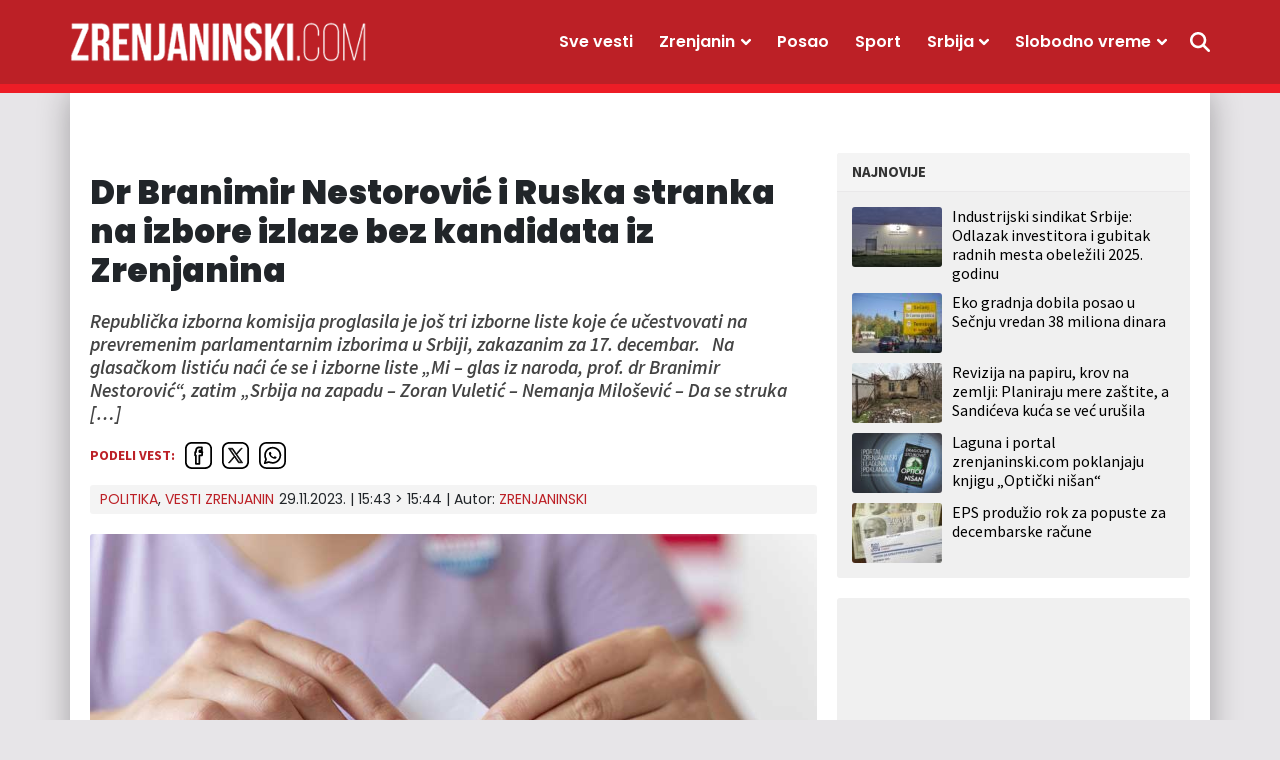

--- FILE ---
content_type: text/html; charset=UTF-8
request_url: https://zrenjaninski.com/politika/dr-branimir-nestorovic-i-ruska-stranka-na-izbore-izlaze-bez-kandidata-iz-zrenjanina/
body_size: 18728
content:
<!doctype html>
<html lang="sr-RS">
<head>
	<meta charset="UTF-8">
	<meta name="viewport" content="width=device-width, initial-scale=1, maximum-scale=1, user-scalable=no">


				<link rel="profile" href="https://gmpg.org/xfn/11">
	<meta name='robots' content='index, follow, max-image-preview:large, max-snippet:-1, max-video-preview:-1' />
	<style>img:is([sizes="auto" i], [sizes^="auto," i]) { contain-intrinsic-size: 3000px 1500px }</style>
	
	<!-- This site is optimized with the Yoast SEO plugin v25.4 - https://yoast.com/wordpress/plugins/seo/ -->
	<title>Dr Branimir Nestorović i Ruska stranka na izbore izlaze bez kandidata iz Zrenjanina</title>
	<meta name="description" content="Na glasačkom listiću naći će se i izborne liste &quot;Mi - glas iz naroda, prof. dr Branimir Nestorović&quot;, zatim &quot;Srbija na zapadu - Zoran..." />
	<link rel="canonical" href="https://zrenjaninski.com/politika/dr-branimir-nestorovic-i-ruska-stranka-na-izbore-izlaze-bez-kandidata-iz-zrenjanina/" />
	<meta property="og:locale" content="sr_RS" />
	<meta property="og:type" content="article" />
	<meta property="og:title" content="Dr Branimir Nestorović i Ruska stranka na izbore izlaze bez kandidata iz Zrenjanina" />
	<meta property="og:description" content="Na glasačkom listiću naći će se i izborne liste &quot;Mi - glas iz naroda, prof. dr Branimir Nestorović&quot;, zatim &quot;Srbija na zapadu - Zoran..." />
	<meta property="og:url" content="https://zrenjaninski.com/politika/dr-branimir-nestorovic-i-ruska-stranka-na-izbore-izlaze-bez-kandidata-iz-zrenjanina/" />
	<meta property="og:site_name" content="Zrenjaninski" />
	<meta property="article:publisher" content="https://www.facebook.com/portalzrenjaninski/" />
	<meta property="article:published_time" content="2023-11-29T14:43:48+00:00" />
	<meta property="article:modified_time" content="2023-11-29T14:44:59+00:00" />
	<meta property="og:image" content="https://zrenjaninski.com/wp-content/uploads/sites/10/2023/11/glasacki-listic-kutija.jpg" />
	<meta property="og:image:width" content="980" />
	<meta property="og:image:height" content="654" />
	<meta property="og:image:type" content="image/jpeg" />
	<meta name="author" content="ZRENJANINSKI" />
	<meta name="twitter:card" content="summary_large_image" />
	<meta name="twitter:creator" content="@ZrPortal" />
	<meta name="twitter:site" content="@ZrPortal" />
	<script type="application/ld+json" class="yoast-schema-graph">{"@context":"https://schema.org","@graph":[{"@type":"Article","@id":"https://zrenjaninski.com/politika/dr-branimir-nestorovic-i-ruska-stranka-na-izbore-izlaze-bez-kandidata-iz-zrenjanina/#article","isPartOf":{"@id":"https://zrenjaninski.com/politika/dr-branimir-nestorovic-i-ruska-stranka-na-izbore-izlaze-bez-kandidata-iz-zrenjanina/"},"author":{"name":"ZRENJANINSKI","@id":"https://zrenjaninski.com/#/schema/person/0d2a4d30d6a371b94a8d144b5638a000"},"headline":"Dr Branimir Nestorović i Ruska stranka na izbore izlaze bez kandidata iz Zrenjanina","datePublished":"2023-11-29T14:43:48+00:00","dateModified":"2023-11-29T14:44:59+00:00","mainEntityOfPage":{"@id":"https://zrenjaninski.com/politika/dr-branimir-nestorovic-i-ruska-stranka-na-izbore-izlaze-bez-kandidata-iz-zrenjanina/"},"wordCount":326,"commentCount":0,"publisher":{"@id":"https://zrenjaninski.com/#organization"},"image":{"@id":"https://zrenjaninski.com/politika/dr-branimir-nestorovic-i-ruska-stranka-na-izbore-izlaze-bez-kandidata-iz-zrenjanina/#primaryimage"},"thumbnailUrl":"https://zrenjaninski.com/wp-content/uploads/sites/10/2023/11/glasacki-listic-kutija.jpg","keywords":["Ruska stranka","kandidati","parlamentarni izbori","dr Branimir Nestorović"],"articleSection":["Politika","Vesti Zrenjanin"],"inLanguage":"sr-RS","potentialAction":[{"@type":"CommentAction","name":"Comment","target":["https://zrenjaninski.com/politika/dr-branimir-nestorovic-i-ruska-stranka-na-izbore-izlaze-bez-kandidata-iz-zrenjanina/#respond"]}]},{"@type":"WebPage","@id":"https://zrenjaninski.com/politika/dr-branimir-nestorovic-i-ruska-stranka-na-izbore-izlaze-bez-kandidata-iz-zrenjanina/","url":"https://zrenjaninski.com/politika/dr-branimir-nestorovic-i-ruska-stranka-na-izbore-izlaze-bez-kandidata-iz-zrenjanina/","name":"Dr Branimir Nestorović i Ruska stranka na izbore izlaze bez kandidata iz Zrenjanina","isPartOf":{"@id":"https://zrenjaninski.com/#website"},"primaryImageOfPage":{"@id":"https://zrenjaninski.com/politika/dr-branimir-nestorovic-i-ruska-stranka-na-izbore-izlaze-bez-kandidata-iz-zrenjanina/#primaryimage"},"image":{"@id":"https://zrenjaninski.com/politika/dr-branimir-nestorovic-i-ruska-stranka-na-izbore-izlaze-bez-kandidata-iz-zrenjanina/#primaryimage"},"thumbnailUrl":"https://zrenjaninski.com/wp-content/uploads/sites/10/2023/11/glasacki-listic-kutija.jpg","datePublished":"2023-11-29T14:43:48+00:00","dateModified":"2023-11-29T14:44:59+00:00","description":"Na glasačkom listiću naći će se i izborne liste \"Mi - glas iz naroda, prof. dr Branimir Nestorović\", zatim \"Srbija na zapadu - Zoran...","breadcrumb":{"@id":"https://zrenjaninski.com/politika/dr-branimir-nestorovic-i-ruska-stranka-na-izbore-izlaze-bez-kandidata-iz-zrenjanina/#breadcrumb"},"inLanguage":"sr-RS","potentialAction":[{"@type":"ReadAction","target":["https://zrenjaninski.com/politika/dr-branimir-nestorovic-i-ruska-stranka-na-izbore-izlaze-bez-kandidata-iz-zrenjanina/"]}]},{"@type":"ImageObject","inLanguage":"sr-RS","@id":"https://zrenjaninski.com/politika/dr-branimir-nestorovic-i-ruska-stranka-na-izbore-izlaze-bez-kandidata-iz-zrenjanina/#primaryimage","url":"https://zrenjaninski.com/wp-content/uploads/sites/10/2023/11/glasacki-listic-kutija.jpg","contentUrl":"https://zrenjaninski.com/wp-content/uploads/sites/10/2023/11/glasacki-listic-kutija.jpg","width":980,"height":654,"caption":"Foto: Freepik"},{"@type":"BreadcrumbList","@id":"https://zrenjaninski.com/politika/dr-branimir-nestorovic-i-ruska-stranka-na-izbore-izlaze-bez-kandidata-iz-zrenjanina/#breadcrumb","itemListElement":[{"@type":"ListItem","position":1,"name":"Početna","item":"https://zrenjaninski.com/"},{"@type":"ListItem","position":2,"name":"Dr Branimir Nestorović i Ruska stranka na izbore izlaze bez kandidata iz Zrenjanina"}]},{"@type":"WebSite","@id":"https://zrenjaninski.com/#website","url":"https://zrenjaninski.com/","name":"Zrenjaninski","description":"Zrenjaninski informativni portal","publisher":{"@id":"https://zrenjaninski.com/#organization"},"potentialAction":[{"@type":"SearchAction","target":{"@type":"EntryPoint","urlTemplate":"https://zrenjaninski.com/?s={search_term_string}"},"query-input":{"@type":"PropertyValueSpecification","valueRequired":true,"valueName":"search_term_string"}}],"inLanguage":"sr-RS"},{"@type":"Organization","@id":"https://zrenjaninski.com/#organization","name":"Zrenjaninski","url":"https://zrenjaninski.com/","logo":{"@type":"ImageObject","inLanguage":"sr-RS","@id":"https://zrenjaninski.com/#/schema/logo/image/","url":"https://multisite.radio021.rs/zrenjaninski/wp-content/uploads/sites/10/2023/12/favicon.png","contentUrl":"https://multisite.radio021.rs/zrenjaninski/wp-content/uploads/sites/10/2023/12/favicon.png","width":192,"height":192,"caption":"Zrenjaninski"},"image":{"@id":"https://zrenjaninski.com/#/schema/logo/image/"},"sameAs":["https://www.facebook.com/portalzrenjaninski/","https://x.com/ZrPortal","https://www.instagram.com/zrenjaninski/","https://www.youtube.com/channel/UCIYOz5AFJ--0MT31xclyFvA"]},{"@type":"Person","@id":"https://zrenjaninski.com/#/schema/person/0d2a4d30d6a371b94a8d144b5638a000","name":"ZRENJANINSKI","image":{"@type":"ImageObject","inLanguage":"sr-RS","@id":"https://zrenjaninski.com/#/schema/person/image/","url":"https://secure.gravatar.com/avatar/74a581ee4e83c3d6a5776d7c54d9d2f1e3993e7721cb8e4e638929c8f632fa64?s=96&d=mm&r=g","contentUrl":"https://secure.gravatar.com/avatar/74a581ee4e83c3d6a5776d7c54d9d2f1e3993e7721cb8e4e638929c8f632fa64?s=96&d=mm&r=g","caption":"ZRENJANINSKI"},"url":"https://zrenjaninski.com/autor/zeljko/"}]}</script>
	<!-- / Yoast SEO plugin. -->


<link rel="alternate" type="application/rss+xml" title="Zrenjaninski &raquo; dovod" href="https://zrenjaninski.com/feed/" />
<link rel="alternate" type="application/rss+xml" title="Zrenjaninski &raquo; dovod komentara" href="https://zrenjaninski.com/comments/feed/" />
<link rel="alternate" type="application/rss+xml" title="Zrenjaninski &raquo; dovod komentara na Dr Branimir Nestorović i Ruska stranka na izbore izlaze bez kandidata iz Zrenjanina" href="https://zrenjaninski.com/politika/dr-branimir-nestorovic-i-ruska-stranka-na-izbore-izlaze-bez-kandidata-iz-zrenjanina/feed/" />
<style id='classic-theme-styles-inline-css'>
/*! This file is auto-generated */
.wp-block-button__link{color:#fff;background-color:#32373c;border-radius:9999px;box-shadow:none;text-decoration:none;padding:calc(.667em + 2px) calc(1.333em + 2px);font-size:1.125em}.wp-block-file__button{background:#32373c;color:#fff;text-decoration:none}
</style>
<style id='qsm-quiz-style-inline-css'>


</style>
<style id='global-styles-inline-css'>
:root{--wp--preset--aspect-ratio--square: 1;--wp--preset--aspect-ratio--4-3: 4/3;--wp--preset--aspect-ratio--3-4: 3/4;--wp--preset--aspect-ratio--3-2: 3/2;--wp--preset--aspect-ratio--2-3: 2/3;--wp--preset--aspect-ratio--16-9: 16/9;--wp--preset--aspect-ratio--9-16: 9/16;--wp--preset--color--black: #000000;--wp--preset--color--cyan-bluish-gray: #abb8c3;--wp--preset--color--white: #ffffff;--wp--preset--color--pale-pink: #f78da7;--wp--preset--color--vivid-red: #cf2e2e;--wp--preset--color--luminous-vivid-orange: #ff6900;--wp--preset--color--luminous-vivid-amber: #fcb900;--wp--preset--color--light-green-cyan: #7bdcb5;--wp--preset--color--vivid-green-cyan: #00d084;--wp--preset--color--pale-cyan-blue: #8ed1fc;--wp--preset--color--vivid-cyan-blue: #0693e3;--wp--preset--color--vivid-purple: #9b51e0;--wp--preset--gradient--vivid-cyan-blue-to-vivid-purple: linear-gradient(135deg,rgba(6,147,227,1) 0%,rgb(155,81,224) 100%);--wp--preset--gradient--light-green-cyan-to-vivid-green-cyan: linear-gradient(135deg,rgb(122,220,180) 0%,rgb(0,208,130) 100%);--wp--preset--gradient--luminous-vivid-amber-to-luminous-vivid-orange: linear-gradient(135deg,rgba(252,185,0,1) 0%,rgba(255,105,0,1) 100%);--wp--preset--gradient--luminous-vivid-orange-to-vivid-red: linear-gradient(135deg,rgba(255,105,0,1) 0%,rgb(207,46,46) 100%);--wp--preset--gradient--very-light-gray-to-cyan-bluish-gray: linear-gradient(135deg,rgb(238,238,238) 0%,rgb(169,184,195) 100%);--wp--preset--gradient--cool-to-warm-spectrum: linear-gradient(135deg,rgb(74,234,220) 0%,rgb(151,120,209) 20%,rgb(207,42,186) 40%,rgb(238,44,130) 60%,rgb(251,105,98) 80%,rgb(254,248,76) 100%);--wp--preset--gradient--blush-light-purple: linear-gradient(135deg,rgb(255,206,236) 0%,rgb(152,150,240) 100%);--wp--preset--gradient--blush-bordeaux: linear-gradient(135deg,rgb(254,205,165) 0%,rgb(254,45,45) 50%,rgb(107,0,62) 100%);--wp--preset--gradient--luminous-dusk: linear-gradient(135deg,rgb(255,203,112) 0%,rgb(199,81,192) 50%,rgb(65,88,208) 100%);--wp--preset--gradient--pale-ocean: linear-gradient(135deg,rgb(255,245,203) 0%,rgb(182,227,212) 50%,rgb(51,167,181) 100%);--wp--preset--gradient--electric-grass: linear-gradient(135deg,rgb(202,248,128) 0%,rgb(113,206,126) 100%);--wp--preset--gradient--midnight: linear-gradient(135deg,rgb(2,3,129) 0%,rgb(40,116,252) 100%);--wp--preset--font-size--small: 13px;--wp--preset--font-size--medium: 20px;--wp--preset--font-size--large: 36px;--wp--preset--font-size--x-large: 42px;--wp--preset--spacing--20: 0.44rem;--wp--preset--spacing--30: 0.67rem;--wp--preset--spacing--40: 1rem;--wp--preset--spacing--50: 1.5rem;--wp--preset--spacing--60: 2.25rem;--wp--preset--spacing--70: 3.38rem;--wp--preset--spacing--80: 5.06rem;--wp--preset--shadow--natural: 6px 6px 9px rgba(0, 0, 0, 0.2);--wp--preset--shadow--deep: 12px 12px 50px rgba(0, 0, 0, 0.4);--wp--preset--shadow--sharp: 6px 6px 0px rgba(0, 0, 0, 0.2);--wp--preset--shadow--outlined: 6px 6px 0px -3px rgba(255, 255, 255, 1), 6px 6px rgba(0, 0, 0, 1);--wp--preset--shadow--crisp: 6px 6px 0px rgba(0, 0, 0, 1);}:where(.is-layout-flex){gap: 0.5em;}:where(.is-layout-grid){gap: 0.5em;}body .is-layout-flex{display: flex;}.is-layout-flex{flex-wrap: wrap;align-items: center;}.is-layout-flex > :is(*, div){margin: 0;}body .is-layout-grid{display: grid;}.is-layout-grid > :is(*, div){margin: 0;}:where(.wp-block-columns.is-layout-flex){gap: 2em;}:where(.wp-block-columns.is-layout-grid){gap: 2em;}:where(.wp-block-post-template.is-layout-flex){gap: 1.25em;}:where(.wp-block-post-template.is-layout-grid){gap: 1.25em;}.has-black-color{color: var(--wp--preset--color--black) !important;}.has-cyan-bluish-gray-color{color: var(--wp--preset--color--cyan-bluish-gray) !important;}.has-white-color{color: var(--wp--preset--color--white) !important;}.has-pale-pink-color{color: var(--wp--preset--color--pale-pink) !important;}.has-vivid-red-color{color: var(--wp--preset--color--vivid-red) !important;}.has-luminous-vivid-orange-color{color: var(--wp--preset--color--luminous-vivid-orange) !important;}.has-luminous-vivid-amber-color{color: var(--wp--preset--color--luminous-vivid-amber) !important;}.has-light-green-cyan-color{color: var(--wp--preset--color--light-green-cyan) !important;}.has-vivid-green-cyan-color{color: var(--wp--preset--color--vivid-green-cyan) !important;}.has-pale-cyan-blue-color{color: var(--wp--preset--color--pale-cyan-blue) !important;}.has-vivid-cyan-blue-color{color: var(--wp--preset--color--vivid-cyan-blue) !important;}.has-vivid-purple-color{color: var(--wp--preset--color--vivid-purple) !important;}.has-black-background-color{background-color: var(--wp--preset--color--black) !important;}.has-cyan-bluish-gray-background-color{background-color: var(--wp--preset--color--cyan-bluish-gray) !important;}.has-white-background-color{background-color: var(--wp--preset--color--white) !important;}.has-pale-pink-background-color{background-color: var(--wp--preset--color--pale-pink) !important;}.has-vivid-red-background-color{background-color: var(--wp--preset--color--vivid-red) !important;}.has-luminous-vivid-orange-background-color{background-color: var(--wp--preset--color--luminous-vivid-orange) !important;}.has-luminous-vivid-amber-background-color{background-color: var(--wp--preset--color--luminous-vivid-amber) !important;}.has-light-green-cyan-background-color{background-color: var(--wp--preset--color--light-green-cyan) !important;}.has-vivid-green-cyan-background-color{background-color: var(--wp--preset--color--vivid-green-cyan) !important;}.has-pale-cyan-blue-background-color{background-color: var(--wp--preset--color--pale-cyan-blue) !important;}.has-vivid-cyan-blue-background-color{background-color: var(--wp--preset--color--vivid-cyan-blue) !important;}.has-vivid-purple-background-color{background-color: var(--wp--preset--color--vivid-purple) !important;}.has-black-border-color{border-color: var(--wp--preset--color--black) !important;}.has-cyan-bluish-gray-border-color{border-color: var(--wp--preset--color--cyan-bluish-gray) !important;}.has-white-border-color{border-color: var(--wp--preset--color--white) !important;}.has-pale-pink-border-color{border-color: var(--wp--preset--color--pale-pink) !important;}.has-vivid-red-border-color{border-color: var(--wp--preset--color--vivid-red) !important;}.has-luminous-vivid-orange-border-color{border-color: var(--wp--preset--color--luminous-vivid-orange) !important;}.has-luminous-vivid-amber-border-color{border-color: var(--wp--preset--color--luminous-vivid-amber) !important;}.has-light-green-cyan-border-color{border-color: var(--wp--preset--color--light-green-cyan) !important;}.has-vivid-green-cyan-border-color{border-color: var(--wp--preset--color--vivid-green-cyan) !important;}.has-pale-cyan-blue-border-color{border-color: var(--wp--preset--color--pale-cyan-blue) !important;}.has-vivid-cyan-blue-border-color{border-color: var(--wp--preset--color--vivid-cyan-blue) !important;}.has-vivid-purple-border-color{border-color: var(--wp--preset--color--vivid-purple) !important;}.has-vivid-cyan-blue-to-vivid-purple-gradient-background{background: var(--wp--preset--gradient--vivid-cyan-blue-to-vivid-purple) !important;}.has-light-green-cyan-to-vivid-green-cyan-gradient-background{background: var(--wp--preset--gradient--light-green-cyan-to-vivid-green-cyan) !important;}.has-luminous-vivid-amber-to-luminous-vivid-orange-gradient-background{background: var(--wp--preset--gradient--luminous-vivid-amber-to-luminous-vivid-orange) !important;}.has-luminous-vivid-orange-to-vivid-red-gradient-background{background: var(--wp--preset--gradient--luminous-vivid-orange-to-vivid-red) !important;}.has-very-light-gray-to-cyan-bluish-gray-gradient-background{background: var(--wp--preset--gradient--very-light-gray-to-cyan-bluish-gray) !important;}.has-cool-to-warm-spectrum-gradient-background{background: var(--wp--preset--gradient--cool-to-warm-spectrum) !important;}.has-blush-light-purple-gradient-background{background: var(--wp--preset--gradient--blush-light-purple) !important;}.has-blush-bordeaux-gradient-background{background: var(--wp--preset--gradient--blush-bordeaux) !important;}.has-luminous-dusk-gradient-background{background: var(--wp--preset--gradient--luminous-dusk) !important;}.has-pale-ocean-gradient-background{background: var(--wp--preset--gradient--pale-ocean) !important;}.has-electric-grass-gradient-background{background: var(--wp--preset--gradient--electric-grass) !important;}.has-midnight-gradient-background{background: var(--wp--preset--gradient--midnight) !important;}.has-small-font-size{font-size: var(--wp--preset--font-size--small) !important;}.has-medium-font-size{font-size: var(--wp--preset--font-size--medium) !important;}.has-large-font-size{font-size: var(--wp--preset--font-size--large) !important;}.has-x-large-font-size{font-size: var(--wp--preset--font-size--x-large) !important;}
:where(.wp-block-post-template.is-layout-flex){gap: 1.25em;}:where(.wp-block-post-template.is-layout-grid){gap: 1.25em;}
:where(.wp-block-columns.is-layout-flex){gap: 2em;}:where(.wp-block-columns.is-layout-grid){gap: 2em;}
:root :where(.wp-block-pullquote){font-size: 1.5em;line-height: 1.6;}
</style>
<style id='akismet-widget-style-inline-css'>

			.a-stats {
				--akismet-color-mid-green: #357b49;
				--akismet-color-white: #fff;
				--akismet-color-light-grey: #f6f7f7;

				max-width: 350px;
				width: auto;
			}

			.a-stats * {
				all: unset;
				box-sizing: border-box;
			}

			.a-stats strong {
				font-weight: 600;
			}

			.a-stats a.a-stats__link,
			.a-stats a.a-stats__link:visited,
			.a-stats a.a-stats__link:active {
				background: var(--akismet-color-mid-green);
				border: none;
				box-shadow: none;
				border-radius: 8px;
				color: var(--akismet-color-white);
				cursor: pointer;
				display: block;
				font-family: -apple-system, BlinkMacSystemFont, 'Segoe UI', 'Roboto', 'Oxygen-Sans', 'Ubuntu', 'Cantarell', 'Helvetica Neue', sans-serif;
				font-weight: 500;
				padding: 12px;
				text-align: center;
				text-decoration: none;
				transition: all 0.2s ease;
			}

			/* Extra specificity to deal with TwentyTwentyOne focus style */
			.widget .a-stats a.a-stats__link:focus {
				background: var(--akismet-color-mid-green);
				color: var(--akismet-color-white);
				text-decoration: none;
			}

			.a-stats a.a-stats__link:hover {
				filter: brightness(110%);
				box-shadow: 0 4px 12px rgba(0, 0, 0, 0.06), 0 0 2px rgba(0, 0, 0, 0.16);
			}

			.a-stats .count {
				color: var(--akismet-color-white);
				display: block;
				font-size: 1.5em;
				line-height: 1.4;
				padding: 0 13px;
				white-space: nowrap;
			}
		
</style>
<link rel='stylesheet' id='wpo_min-header-0-css' href='https://zrenjaninski.com/wp-content/cache/wpo-minify/1751437668/assets/wpo-minify-header-622412e9.min.css' media='all' />
<link rel='stylesheet' id='wordpress-popular-posts-css-css' href='https://zrenjaninski.com/wp-content/plugins/wordpress-popular-posts/assets/css/wpp.css' media='all' />
<link rel='stylesheet' id='wpo_min-header-2-css' href='https://zrenjaninski.com/wp-content/cache/wpo-minify/1751437668/assets/wpo-minify-header-c62b14a7.min.css' media='all' />
<link rel='stylesheet' id='mreza021-style-css' href='https://zrenjaninski.com/wp-content/themes/mreza021-zrenjaninski-child/style.css' media='all' />
<link rel='stylesheet' id='wpo_min-header-4-css' href='https://zrenjaninski.com/wp-content/cache/wpo-minify/1751437668/assets/wpo-minify-header-8e841340.min.css' media='all' />
<script src="https://zrenjaninski.com/wp-includes/js/jquery/jquery.min.js" id="jquery-core-js"></script>
<script src="https://zrenjaninski.com/wp-includes/js/jquery/jquery-migrate.min.js" id="jquery-migrate-js"></script>
<script id="yop-public-js-extra">
var objectL10n = {"yopPollParams":{"urlParams":{"ajax":"https:\/\/zrenjaninski.com\/wp-admin\/admin-ajax.php","wpLogin":"https:\/\/zrenjaninski.com\/wp-login.php?redirect_to=https%3A%2F%2Fzrenjaninski.com%2Fwp-admin%2Fadmin-ajax.php%3Faction%3Dyop_poll_record_wordpress_vote"},"apiParams":{"reCaptcha":{"siteKey":""},"reCaptchaV2Invisible":{"siteKey":""},"reCaptchaV3":{"siteKey":""},"hCaptcha":{"siteKey":""},"cloudflareTurnstile":{"siteKey":""}},"captchaParams":{"imgPath":"https:\/\/zrenjaninski.com\/wp-content\/plugins\/yop-poll\/public\/assets\/img\/","url":"https:\/\/zrenjaninski.com\/wp-content\/plugins\/yop-poll\/app.php","accessibilityAlt":"Sound icon","accessibilityTitle":"Accessibility option: listen to a question and answer it!","accessibilityDescription":"Type below the <strong>answer<\/strong> to what you hear. Numbers or words:","explanation":"Click or touch the <strong>ANSWER<\/strong>","refreshAlt":"Refresh\/reload icon","refreshTitle":"Refresh\/reload: get new images and accessibility option!"},"voteParams":{"invalidPoll":"Invalid Poll","noAnswersSelected":"Nije izabran nijedan odgovor","minAnswersRequired":"At least {min_answers_allowed} answer(s) required","maxAnswersRequired":"A max of {max_answers_allowed} answer(s) accepted","noAnswerForOther":"No other answer entered","noValueForCustomField":"{custom_field_name} is required","tooManyCharsForCustomField":"Text for {custom_field_name} is too long","consentNotChecked":"You must agree to our terms and conditions","noCaptchaSelected":"Captcha is required","thankYou":"Hvala vam \u0161to ste glasali"},"resultsParams":{"singleVote":"glasova","multipleVotes":"glasalo do sada","singleAnswer":"odgovor","multipleAnswers":"odgovori"}}};
</script>
<script src="https://zrenjaninski.com/wp-content/plugins/yop-poll/public/assets/js/yop-poll-public-6.5.37.min.js" id="yop-public-js"></script>
<script id="wpp-json" type="application/json">
{"sampling_active":0,"sampling_rate":100,"ajax_url":"https:\/\/zrenjaninski.com\/wp-json\/wordpress-popular-posts\/v1\/popular-posts","api_url":"https:\/\/zrenjaninski.com\/wp-json\/wordpress-popular-posts","ID":174805,"token":"ab06fd3fe1","lang":0,"debug":0}
</script>
<script src="https://zrenjaninski.com/wp-content/plugins/wordpress-popular-posts/assets/js/wpp.min.js" id="wpp-js-js"></script>
<link rel="https://api.w.org/" href="https://zrenjaninski.com/wp-json/" /><link rel="alternate" title="JSON" type="application/json" href="https://zrenjaninski.com/wp-json/wp/v2/posts/174805" /><link rel="alternate" title="oEmbed (JSON)" type="application/json+oembed" href="https://zrenjaninski.com/wp-json/oembed/1.0/embed?url=https%3A%2F%2Fzrenjaninski.com%2Fpolitika%2Fdr-branimir-nestorovic-i-ruska-stranka-na-izbore-izlaze-bez-kandidata-iz-zrenjanina%2F" />
<link rel="alternate" title="oEmbed (XML)" type="text/xml+oembed" href="https://zrenjaninski.com/wp-json/oembed/1.0/embed?url=https%3A%2F%2Fzrenjaninski.com%2Fpolitika%2Fdr-branimir-nestorovic-i-ruska-stranka-na-izbore-izlaze-bez-kandidata-iz-zrenjanina%2F&#038;format=xml" />
<!-- Analytics Google tag (gtag.js) -->
<script async src="https://www.googletagmanager.com/gtag/js?id=G-40Z5QN7RHY"></script>
<script>
  window.dataLayer = window.dataLayer || [];
  function gtag(){dataLayer.push(arguments);}
  gtag('js', new Date());

  gtag('config', 'G-40Z5QN7RHY');
</script>

<!-- /23062045627/Mreza-Naslovna-Desktop-P2 -->
<script async src="https://securepubads.g.doubleclick.net/tag/js/gpt.js"></script>
<script>
  window.googletag = window.googletag || {cmd: []};
  googletag.cmd.push(function() {
    googletag.defineSlot('/23062045627/Mreza-Naslovna-Desktop-P2', [970, 250], 'div-gpt-ad-1706203726268-0').addService(googletag.pubads());
    googletag.pubads().collapseEmptyDivs();
    googletag.enableServices();
  });
</script>

<!-- /23062045627/Mreza-Naslovna-Mobile-P2 -->
<script>
  window.googletag = window.googletag || {cmd: []};
  googletag.cmd.push(function() {
    googletag.defineSlot('/23062045627/Mreza-Naslovna-Mobile-P2', [320, 100], 'div-gpt-ad-1706205189641-0').addService(googletag.pubads());
    googletag.pubads().collapseEmptyDivs();
    googletag.enableServices();
  });
</script>

<!-- /23062045627/Mreza-Naslovna-Desktop/Mobile-P1 -->
<script>
  window.googletag = window.googletag || {cmd: []};
  googletag.cmd.push(function() {
    googletag.defineSlot('/23062045627/Mreza-Naslovna-Desktop//Mobile-P1', [300, 250], 'div-gpt-ad-1706206166382-0').addService(googletag.pubads());
    googletag.pubads().collapseEmptyDivs();
    googletag.enableServices();
  });
</script>

<!-- /23062045627/Mreza-Naslovna-Desktop-P3 -->
<script>
  window.googletag = window.googletag || {cmd: []};
  googletag.cmd.push(function() {
    googletag.defineSlot('/23062045627/Mreza-Naslovna-Desktop-P3', [728, 90], 'div-gpt-ad-1706206709663-0').addService(googletag.pubads());
    googletag.pubads().collapseEmptyDivs();
    googletag.enableServices();
  });
</script>

<!-- /23062045627/Mreza-Mobile-P3 -->
<script>
  window.googletag = window.googletag || {cmd: []};
  googletag.cmd.push(function() {
    googletag.defineSlot('/23062045627/Mreza-Mobile-P3', [300, 250], 'div-gpt-ad-mreza-mobile-p3').addService(googletag.pubads());
    googletag.pubads().collapseEmptyDivs();
    googletag.enableServices();
  });
</script>

<!-- /23062045627/Mreza-Desktop/Mobile-P4 -->
<script>
  window.googletag = window.googletag || {cmd: []};
  googletag.cmd.push(function() {
    googletag.defineSlot('/23062045627/Mreza-Naslovna-Desktop//Mobile-P4', [300, 250], 'div-gpt-ad-1706207627460-0').addService(googletag.pubads());
    googletag.pubads().collapseEmptyDivs();
    googletag.enableServices();
  });
</script>

<!-- /23062045627/Mreza-Desktop-P5 -->
<script>
  window.googletag = window.googletag || {cmd: []};
  googletag.cmd.push(function() {
    googletag.defineSlot('/23062045627/Mreza-Desktop-P5', [728, 90], 'div-gpt-ad-mreza-desktop-p5').addService(googletag.pubads());
    googletag.pubads().collapseEmptyDivs();
    googletag.enableServices();
  });
</script>

<!-- /23062045627/Naslovna-Mobile-P5 -->
<script>
  window.googletag = window.googletag || {cmd: []};
  googletag.cmd.push(function() {
    googletag.defineSlot('/23062045627/Naslovna-Mobile-P5', [300, 250], 'div-gpt-ad-naslovna-mobile-p5').addService(googletag.pubads());
    googletag.pubads().collapseEmptyDivs();
    googletag.enableServices();
  });
</script>

<!-- /23062045627/Naslovna-Desktop-P6 -->
<script>
  window.googletag = window.googletag || {cmd: []};
  googletag.cmd.push(function() {
    googletag.defineSlot('/23062045627/Naslovna-Desktop-P6', [728, 90], 'div-gpt-ad-naslovna-desktop-p6').addService(googletag.pubads());
    googletag.pubads().collapseEmptyDivs();
    googletag.enableServices();
  });
</script>

<!-- /23062045627/Naslovna-Mobile-P6 -->
<script>
  window.googletag = window.googletag || {cmd: []};
  googletag.cmd.push(function() {
    googletag.defineSlot('/23062045627/Naslovna-Mobile-P6', [300, 250], 'div-gpt-ad-naslovna-mobile-p6').addService(googletag.pubads());
    googletag.pubads().collapseEmptyDivs();
    googletag.enableServices();
  });
</script>


<!-- /23062045627/Naslovna-Desktop-P7 -->
<script>
  window.googletag = window.googletag || {cmd: []};
  googletag.cmd.push(function() {
    googletag.defineSlot('/23062045627/Naslovna-Desktop-P7', [970, 250], 'div-gpt-ad-naslovna-desktop-p7').addService(googletag.pubads());
    googletag.pubads().collapseEmptyDivs();
    googletag.enableServices();
  });
</script>

<!-- /23062045627/Naslovna-Mobile-P7 -->
<script>
  window.googletag = window.googletag || {cmd: []};
  googletag.cmd.push(function() {
    googletag.defineSlot('/23062045627/Naslovna-Mobile-P7', [320, 100], 'div-gpt-ad-naslovna-mobile-p7').addService(googletag.pubads());
    googletag.pubads().collapseEmptyDivs();
    googletag.enableServices();
  });
</script>

<!-- /23062045627/Desktop-Mobile-P8 -->
<script>
  window.googletag = window.googletag || {cmd: []};
  googletag.cmd.push(function() {
    googletag.defineSlot('/23062045627/Naslovna-Desktop-P8', [300, 250], 'div-gpt-ad-naslovna-desktop-p8').addService(googletag.pubads());
    googletag.pubads().collapseEmptyDivs();
    googletag.enableServices();
  });
</script>

<!-- /23062045627/Desktop-Mobile-P9 -->
<script>
  window.googletag = window.googletag || {cmd: []};
  googletag.cmd.push(function() {
    googletag.defineSlot('/23062045627/Desktop-Mobile-P9', [300, 250], 'div-gpt-ad-desktop-mobile-p9').addService(googletag.pubads());
    googletag.pubads().collapseEmptyDivs();
    googletag.enableServices();
  });
</script>

<!-- /23062045627/Desktop-Mobile-P10 -->
<script>
  window.googletag = window.googletag || {cmd: []};
  googletag.cmd.push(function() {
    googletag.defineSlot('/23062045627/Desktop-Mobile-P10', [300, 250], 'div-gpt-ad-desktop-mobile-p10').addService(googletag.pubads());
    googletag.pubads().collapseEmptyDivs();
    googletag.enableServices();
  });
</script>

<!-- /23062045627/Naslovna-Desktop-P11 -->
<script>
  window.googletag = window.googletag || {cmd: []};
  googletag.cmd.push(function() {
    googletag.defineSlot('/23062045627/Naslovna-Desktop-P11', [728, 90], 'div-gpt-ad-naslovna-desktop-p11').addService(googletag.pubads());
    googletag.pubads().collapseEmptyDivs();
    googletag.enableServices();
  });
</script>

<!-- /23062045627/Naslovna-Mobile-P11 -->
<script>
  window.googletag = window.googletag || {cmd: []};
  googletag.cmd.push(function() {
    googletag.defineSlot('/23062045627/Naslovna-Mobile-P11', [300, 250], 'div-gpt-ad-naslovna-mobile-p11').addService(googletag.pubads());
    googletag.pubads().collapseEmptyDivs();
    googletag.enableServices();
  });
</script>

<!-- /23062045627/Category-list-Middle-P5-Desktop -->
<script>
  window.googletag = window.googletag || {cmd: []};
  googletag.cmd.push(function() {
    googletag.defineSlot('/23062045627/Category-list-Middle-P5-Desktop', [728, 90], 'div-gpt-ad-category-list-middle-p5-desktop').addService(googletag.pubads());
    googletag.pubads().collapseEmptyDivs();
    googletag.enableServices();
  });
</script>

<!-- /23062045627/Category-list-Inline-Last-P6-Desktop -->
<script>
  window.googletag = window.googletag || {cmd: []};
  googletag.cmd.push(function() {
    googletag.defineSlot('/23062045627/Category-list-Inline-Last-P6-Desktop', [728, 90], 'div-gpt-ad-category-list-inline-last-p6-desktop').addService(googletag.pubads());
    googletag.pubads().collapseEmptyDivs();
    googletag.enableServices();
  });
</script>

<!-- /23062045627/In-article-banner - Desktop -->
<script>
  window.googletag = window.googletag || {cmd: []};
  googletag.cmd.push(function() {
    googletag.defineSlot('/23062045627/In-article-banner', [728, 90], 'div-gpt-ad-in-article-banner').addService(googletag.pubads());
    googletag.pubads().collapseEmptyDivs();
    googletag.enableServices();
  });
</script>


<!-- /23062045627/In-article-banner-Mobile -->
<script>
  window.googletag = window.googletag || {cmd: []};
  googletag.cmd.push(function() {
    googletag.defineSlot('/23062045627/In-article-banner-Mobile', [300, 250], 'div-gpt-ad-in-article-banner-mobile').addService(googletag.pubads());
    googletag.pubads().collapseEmptyDivs();
    googletag.enableServices();
  });
</script>

<!-- /23062045627/Single-post-Banner-below-article - Desktop -->
<script>
  window.googletag = window.googletag || {cmd: []};
  googletag.cmd.push(function() {
    googletag.defineSlot('/23062045627/Single-post-Banner-below-article', [728, 90], 'div-gpt-ad-single-post-banner-below-article').addService(googletag.pubads());
    googletag.pubads().collapseEmptyDivs();
    googletag.enableServices();
  });
</script>

<!-- /23062045627/Single-post-Banner-below-article - Mobile -->
<script>
  window.googletag = window.googletag || {cmd: []};
  googletag.cmd.push(function() {
    googletag.defineSlot('/23062045627/Single-post-Banner-below-article-Mobile', [300, 250], 'div-gpt-ad-single-post-banner-below-article-mobile').addService(googletag.pubads());
    googletag.pubads().collapseEmptyDivs();
    googletag.enableServices();
  });
</script>

<!-- /23062045627/google-728x60 -->
<script>
  window.googletag = window.googletag || {cmd: []};
  googletag.cmd.push(function() {
    googletag.defineSlot('/23062045627/google-728x90', [728, 90], 'div-gpt-ad-google-728x90').addService(googletag.pubads());
    googletag.pubads().collapseEmptyDivs();
    googletag.enableServices();
  });
</script>

<!-- /23062045627/google-300x250 -->
<script>
  window.googletag = window.googletag || {cmd: []};
  googletag.cmd.push(function() {
    googletag.defineSlot('/23062045627/google-300x250', [300, 250], 'div-gpt-ad-google-300x250').addService(googletag.pubads());
    googletag.pubads().collapseEmptyDivs();
    googletag.enableServices();
  });
</script>            <style id="wpp-loading-animation-styles">@-webkit-keyframes bgslide{from{background-position-x:0}to{background-position-x:-200%}}@keyframes bgslide{from{background-position-x:0}to{background-position-x:-200%}}.wpp-widget-placeholder,.wpp-widget-block-placeholder,.wpp-shortcode-placeholder{margin:0 auto;width:60px;height:3px;background:#dd3737;background:linear-gradient(90deg,#dd3737 0%,#571313 10%,#dd3737 100%);background-size:200% auto;border-radius:3px;-webkit-animation:bgslide 1s infinite linear;animation:bgslide 1s infinite linear}</style>
            <link rel="pingback" href="https://zrenjaninski.com/xmlrpc.php"><style>.recentcomments a{display:inline !important;padding:0 !important;margin:0 !important;}</style><link rel="icon" href="https://zrenjaninski.com/wp-content/uploads/sites/10/2023/12/favicon-45x45.png" sizes="32x32" />
<link rel="icon" href="https://zrenjaninski.com/wp-content/uploads/sites/10/2023/12/favicon.png" sizes="192x192" />
<link rel="apple-touch-icon" href="https://zrenjaninski.com/wp-content/uploads/sites/10/2023/12/favicon.png" />
<meta name="msapplication-TileImage" content="https://zrenjaninski.com/wp-content/uploads/sites/10/2023/12/favicon.png" />
		<style id="wp-custom-css">
			:root {
  touch-action: pan-x pan-y;
  height: 100% 
}
/*header.header {
        border-bottom: 9px solid #363636;
    }
	
header.header {
    background: #262626;*/
}

.story .storyBody a.hideLink {
	color: #222!important;
} 		</style>
		</head>
<body data-rsssl=1 class="wp-singular post-template-default single single-post postid-174805 single-format-standard wp-custom-logo wp-theme-mreza021 wp-child-theme-mreza021-zrenjaninski-child">
	<header class="header" role="banner" id="header">
		<div class="navWrap container" id="nav-wrap">
						<a href="https://zrenjaninski.com/" class="logo d-flex flex-grow-1 align-items-center"><img src="https://zrenjaninski.com/wp-content/uploads/sites/10/2023/12/logo.webp" alt="Zrenjaninski" title="Zrenjaninski" /></a>
			<nav role="navigation" class="me-xl-2">
				<ul id="primary-menu" class="menu"><li id="handled-search" class="item"></li><li  id="menu-item-176618" class="menu-item menu-item-type-post_type menu-item-object-page item item-176618"><a href="https://zrenjaninski.com/sve-vesti/" class="nav-link ">Sve vesti</a></li>
<li  id="menu-item-175510" class="menu-item menu-item-type-taxonomy menu-item-object-category current-post-ancestor current-menu-parent current-post-parent menu-item-has-children has-submenu item item-175510"><a href="https://zrenjaninski.com/vesti-zrenjanin/" class="nav-link active dropdown-toggle" data-bs-toggle="dropdownfix" aria-haspopup="true" aria-expanded="false">Zrenjanin</a>
<ul class="submenu  depth_0">
	<li  id="menu-item-55219" class="menu-item menu-item-type-taxonomy menu-item-object-category item item-55219"><a href="https://zrenjaninski.com/servisne-informacije/" class="dropdown-item ">Servisne informacije</a></li>
	<li  id="menu-item-55212" class="menu-item menu-item-type-taxonomy menu-item-object-category item item-55212"><a href="https://zrenjaninski.com/ekonomija/" class="dropdown-item ">Ekonomija</a></li>
	<li  id="menu-item-55213" class="menu-item menu-item-type-taxonomy menu-item-object-category item item-55213"><a href="https://zrenjaninski.com/grad/" class="dropdown-item ">Grad</a></li>
	<li  id="menu-item-55211" class="menu-item menu-item-type-taxonomy menu-item-object-category item item-55211"><a href="https://zrenjaninski.com/drustvo/" class="dropdown-item ">Društvo</a></li>
	<li  id="menu-item-55214" class="menu-item menu-item-type-taxonomy menu-item-object-category item item-55214"><a href="https://zrenjaninski.com/hronika/" class="dropdown-item ">Hronika</a></li>
	<li  id="menu-item-55217" class="menu-item menu-item-type-taxonomy menu-item-object-category item item-55217"><a href="https://zrenjaninski.com/poljoprivreda/" class="dropdown-item ">Poljoprivreda</a></li>
	<li  id="menu-item-55215" class="menu-item menu-item-type-taxonomy menu-item-object-category item item-55215"><a href="https://zrenjaninski.com/kultura/" class="dropdown-item ">Kultura</a></li>
	<li  id="menu-item-55216" class="menu-item menu-item-type-taxonomy menu-item-object-category current-post-ancestor current-menu-parent current-post-parent item item-55216"><a href="https://zrenjaninski.com/politika/" class="dropdown-item active">Politika</a></li>
</ul>
</li>
<li  id="menu-item-70807" class="menu-item menu-item-type-custom menu-item-object-custom item item-70807"><a href="/tag/posao/" class="nav-link ">Posao</a></li>
<li  id="menu-item-55220" class="menu-item menu-item-type-taxonomy menu-item-object-category item item-55220"><a href="https://zrenjaninski.com/sport/" class="nav-link ">Sport</a></li>
<li  id="menu-item-175514" class="menu-item menu-item-type-taxonomy menu-item-object-category menu-item-has-children has-submenu item item-175514"><a href="https://zrenjaninski.com/srbija/" class="nav-link  dropdown-toggle" data-bs-toggle="dropdownfix" aria-haspopup="true" aria-expanded="false">Srbija</a>
<ul class="submenu  depth_0">
	<li  id="menu-item-175515" class="menu-item menu-item-type-taxonomy menu-item-object-category item item-175515"><a href="https://zrenjaninski.com/vojvodina/" class="dropdown-item ">Vojvodina</a></li>
	<li  id="menu-item-176619" class="menu-item menu-item-type-taxonomy menu-item-object-category item item-176619"><a href="https://zrenjaninski.com/srednji-banat/" class="dropdown-item ">Srednji Banat</a></li>
</ul>
</li>
<li  id="menu-item-75234" class="menu-item menu-item-type-taxonomy menu-item-object-category menu-item-has-children has-submenu item item-75234"><a href="https://zrenjaninski.com/slobodno-vreme/" class="nav-link  dropdown-toggle" data-bs-toggle="dropdownfix" aria-haspopup="true" aria-expanded="false">Slobodno vreme</a>
<ul class="submenu  depth_0">
	<li  id="menu-item-75236" class="menu-item menu-item-type-taxonomy menu-item-object-category item item-75236"><a href="https://zrenjaninski.com/gastro-kutak/" class="dropdown-item ">Gastro kutak</a></li>
	<li  id="menu-item-75237" class="menu-item menu-item-type-taxonomy menu-item-object-category item item-75237"><a href="https://zrenjaninski.com/kat-marketing/" class="dropdown-item ">Marketing</a></li>
	<li  id="menu-item-75235" class="menu-item menu-item-type-taxonomy menu-item-object-category item item-75235"><a href="https://zrenjaninski.com/akcije/" class="dropdown-item ">Akcije</a></li>
</ul>
</li>
<li class="d-block d-xl-none"><a href="javascript:void(0);" class="toggle"><svg viewBox="0 0 100 100" class="hamburger"><path class="line line1" d="M 20,29.000046 H 80.000231 C 80.000231,29.000046 94.498839,28.817352 94.532987,66.711331 94.543142,77.980673 90.966081,81.670246 85.259173,81.668997 79.552261,81.667751 75.000211,74.999942 75.000211,74.999942 L 25.000021,25.000058" /><path class="line line2" d="M 20,50 H 80" /><path class="line line3" d="M 20,70.999954 H 80.000231 C 80.000231,70.999954 94.498839,71.182648 94.532987,33.288669 94.543142,22.019327 90.966081,18.329754 85.259173,18.331003 79.552261,18.332249 75.000211,25.000058 75.000211,25.000058 L 25.000021,74.999942" /></svg></a></li></ul>			</nav>
			<div class="topLinks align-items-stretch" id="top-links">
				<a class="d-none d-xl-flex align-items-center" href="" title="Pretraga" onclick="openSearch()">
					<svg class="icon search" xmlns="http://www.w3.org/2000/svg" viewBox="0 0 512 512">
						<path class="srchIcn" d="M416 208c0 45.9-14.9 88.3-40 122.7L502.6 457.4c12.5 12.5 12.5 32.8 0 45.3s-32.8 12.5-45.3 0L330.7 376c-34.4 25.2-76.8 40-122.7 40C93.1 416 0 322.9 0 208S93.1 0 208 0S416 93.1 416 208zM208 352a144 144 0 1 0 0-288 144 144 0 1 0 0 288z"/>
					</svg>
					<span class="d-xl-none">Pretraga</span>
				</a>
			</div>

		</div>
		<div id="xl-search">
			<div id="main-search" class="searchContainer d-flex align-items-center justify-content-center">
				<ul><li id="search-2" class="widget widget_search"><form role="search" method="get" class="search-form" action="https://zrenjaninski.com/">
				<label>
					<span class="screen-reader-text">Pretraga za:</span>
					<input type="search" class="search-field" placeholder="Pretraga &hellip;" value="" name="s" />
				</label>
				<input type="submit" class="search-submit" value="Pretraži" />
			</form></li>
</ul>
				<div class="search">
					<svg onclick="closeSearch()" class="close d-none d-xl-block" viewBox="0 0 365.696 365.696">
						<path d="M243.188 182.86L356.32 69.726c12.5-12.5 12.5-32.766 0-45.247L341.238 9.398c-12.504-12.503-32.77-12.503-45.25 0L182.86 122.528 69.727 9.374c-12.5-12.5-32.766-12.5-45.247 0L9.375 24.457c-12.5 12.504-12.5 32.77 0 45.25l113.152 113.152L9.398 295.99c-12.503 12.503-12.503 32.769 0 45.25L24.48 356.32c12.5 12.5 32.766 12.5 45.247 0l113.132-113.132L295.99 356.32c12.503 12.5 32.769 12.5 45.25 0l15.081-15.082c12.5-12.504 12.5-32.77 0-45.25zm0 0"/>
					</svg>
				</div>
			</div>
		</div>
	</header>
	<section class="container p-0 py-4 p-xl-4 plot">
		<!-- Story top banner -->
		<div class="topBanner breakout">
			<div class="container px-0 text-center pb-4">
				<li id="custom_html-28" class="widget_text widget widget_custom_html"><div class="textwidget custom-html-widget">	<!-- Homepage top banner - P2-->
	<section class="topBanner">
		<div class="container text-center px-0 px-xl-2 pb-4">
			<div class="d-none d-xl-block">
				<!-- /23062045627/Mreza-Naslovna-Desktop-P2 -->
				<div id='div-gpt-ad-1706203726268-0' style='min-width: 970px; min-height: 250px;'>
					<script>
						googletag.cmd.push(function() { googletag.display('div-gpt-ad-1706203726268-0'); });
					</script>
				</div>
			</div>
			<div class="d-xl-none m-auto text-center w-100 breakout">
				<!-- /23062045627/Mreza-Naslovna-Mobile-P2 -->
				<div id='div-gpt-ad-1706205189641-0' style='min-width: 320px; min-height: 100px;'>
					<script>
						googletag.cmd.push(function() { googletag.display('div-gpt-ad-1706205189641-0'); });
					</script>
				</div>
			</div>
		</div>
	</section></div></li>
			</div>
		</div>
		<div class="contentWrap">
			<main>

				<article id="post-174805" class="post-174805 post type-post status-publish format-standard has-post-thumbnail hentry category-politika category-vesti-zrenjanin tag-ruska-stranka tag-kandidati tag-parlamentarni-izbori tag-dr-branimir-nestorovic">
	<div class="story px-4 px-xl-0">
		<div class="storyHeading">
			<h1 class="mb-4">Dr Branimir Nestorović i Ruska stranka na izbore izlaze bez kandidata iz Zrenjanina</h1>			<div class="storyLead mb-3 mt-1"><p>Republička izborna komisija proglasila je još tri izborne liste koje će učestvovati na prevremenim parlamentarnim izborima u Srbiji, zakazanim za 17. decembar. &nbsp; Na glasačkom listiću naći će se i izborne liste &#8222;Mi &#8211; glas iz naroda, prof. dr Branimir Nestorović&#8220;, zatim &#8222;Srbija na zapadu &#8211; Zoran Vuletić &#8211; Nemanja Milošević &#8211; Da se struka [&hellip;]</p>
</div>

			<div class="storyShare mb-3 d-flex justify-content-start align-items-center">
				<h4 class="me-2">Podeli vest:</h4>
				<a class="me-2" href="https://facebook.com/sharer.php?u=https://zrenjaninski.com/politika/dr-branimir-nestorovic-i-ruska-stranka-na-izbore-izlaze-bez-kandidata-iz-zrenjanina/" target="_blank"><img src="https://zrenjaninski.com/wp-content/themes/mreza021/images/share-facebook.svg" alt="Facebook" title="Facebook"></a>
				<a class="me-2" href="https://twitter.com/intent/tweet?url=https://zrenjaninski.com/politika/dr-branimir-nestorovic-i-ruska-stranka-na-izbore-izlaze-bez-kandidata-iz-zrenjanina/&amp;text=Dr Branimir Nestorović i Ruska stranka na izbore izlaze bez kandidata iz Zrenjanina" target="_blank"><img src="https://zrenjaninski.com/wp-content/themes/mreza021/images/share-twitter.svg" alt="Twitter" title="Twitter"></a>
				<a class="me-2" href="https://wa.me/?text=https://zrenjaninski.com/politika/dr-branimir-nestorovic-i-ruska-stranka-na-izbore-izlaze-bez-kandidata-iz-zrenjanina/" target="_blank"><img src="https://zrenjaninski.com/wp-content/themes/mreza021/images/share-whatsapp.svg" alt="WhatsApp" title="WhatsApp"></a>
							</div>

							<div class="storyMeta mb-4">
					<div class="meta px-2 py-1">
						<span class="cat-links"><a href="https://zrenjaninski.com/politika/" rel="category tag">Politika</a>, <a href="https://zrenjaninski.com/vesti-zrenjanin/" rel="category tag">Vesti Zrenjanin</a></span>29.11.2023. | 15:43 > 15:44<span class="author "> | Autor:  <span class="author vcard"><a class="url fn n" href="https://zrenjaninski.com/autor/zeljko/">ZRENJANINSKI</a></span></span>					</div>
				</div><!-- .entry-meta -->
					</div><!-- .entry-header -->

		
		<div class="storyImage"><img width="944" height="630" src="https://zrenjaninski.com/wp-content/uploads/sites/10/2023/11/glasacki-listic-kutija.jpg" class="attachment-large-thumb size-large-thumb wp-post-image" alt="Dr Branimir Nestorović i Ruska stranka na izbore izlaze bez kandidata iz Zrenjanina" title="Dr Branimir Nestorović i Ruska stranka na izbore izlaze bez kandidata iz Zrenjanina" decoding="async" fetchpriority="high" srcset="https://zrenjaninski.com/wp-content/uploads/sites/10/2023/11/glasacki-listic-kutija.jpg 980w, https://zrenjaninski.com/wp-content/uploads/sites/10/2023/11/glasacki-listic-kutija-749x500.jpg 749w, https://zrenjaninski.com/wp-content/uploads/sites/10/2023/11/glasacki-listic-kutija-768x513.jpg 768w, https://zrenjaninski.com/wp-content/uploads/sites/10/2023/11/glasacki-listic-kutija-300x200.jpg 300w, https://zrenjaninski.com/wp-content/uploads/sites/10/2023/11/glasacki-listic-kutija-414x276.jpg 414w, https://zrenjaninski.com/wp-content/uploads/sites/10/2023/11/glasacki-listic-kutija-470x313.jpg 470w, https://zrenjaninski.com/wp-content/uploads/sites/10/2023/11/glasacki-listic-kutija-640x426.jpg 640w, https://zrenjaninski.com/wp-content/uploads/sites/10/2023/11/glasacki-listic-kutija-130x86.jpg 130w, https://zrenjaninski.com/wp-content/uploads/sites/10/2023/11/glasacki-listic-kutija-187x124.jpg 187w" sizes="(max-width: 944px) 100vw, 944px" /></div>
		<div class="storyBody mb-4">
			<p>Republička izborna komisija proglasila je još tri izborne liste koje će učestvovati na prevremenim parlamentarnim izborima u Srbiji, zakazanim za 17. decembar.</p>
<p>&nbsp;</p>
<p>Na glasačkom listiću naći će se i izborne liste &#8222;Mi &#8211; glas iz naroda, prof. dr Branimir Nestorović&#8220;, zatim &#8222;Srbija na zapadu &#8211; Zoran Vuletić &#8211; Nemanja Milošević &#8211; Da se struka pita &#8211; Vladimir Kovačević&#8220;, kao i &#8222;Ruska stranka &#8211; Slobodan Nikolić&#8220;.</p>
<p>&nbsp;</p><div class="d-none d-xl-block sideBanner text-center">
	<!-- /23062045627/google-728x90 -->
	<div id='div-gpt-ad-google-728x90' style='min-width: 728px; min-height: 90px;'>
		<script>
			googletag.cmd.push(function() { googletag.display('div-gpt-ad-google-728x90'); });
		</script>
	</div>
</div>
<div class="d-xl-none sideBanner text-center">
	<!-- /23062045627/google-300x250 -->
	<div id='div-gpt-ad-google-300x250' style='min-width: 300px; min-height: 250px;'>
		<script>
			googletag.cmd.push(function() { googletag.display('div-gpt-ad-google-300x250'); });
		</script>
	</div>
</div>
<p><a href="https://www.zrenjaninski.com/politika/podanik-sluzi-a-gradjanin-bira-i-ne-apstinira/" target="_blank" rel="noopener"><strong>PROČITAJTE JOŠ: Podanik služi, a građanin bira i ne apstinira</strong></a></p>
<p>&nbsp;</p>
<p>Na izbornoj listi koju je podneo dr Branimir Nestorović nalazi se 101 kandidat za poslanika u Narodnoj skupštini Republike Srbije. Nijedan od njih nije iz Zrenjanina ili drugih opština u srednjem Banatu. Prva trojica na listi su lekar Branimir Nestorović iz Obrenovca, penzioner Siniša Ljepojević iz Beograda i politikolog Aleksandar Pavić, takođe iz Beograda.</p>
<p>&nbsp;</p><div class="d-none d-xl-block sideBanner text-center">
	<!-- /23062045627/In-article-banner - Desktop P3 -->
	<div id='div-gpt-ad-in-article-banner' style='min-width: 728px; min-height: 90px;'>
		<script>
			googletag.cmd.push(function() { googletag.display('div-gpt-ad-in-article-banner'); });
	  	</script>
	</div>
</div>
<div class="d-xl-none sideBanner text-center">
	<!-- /23062045627/In-article-banner-Mobile P3 -->
	<div id='div-gpt-ad-in-article-banner-mobile' style='min-width: 300px; min-height: 250px;'>
		<script>
			googletag.cmd.push(function() { googletag.display('div-gpt-ad-in-article-banner-mobile'); });
		</script>
	</div>
</div>
<p>Izborna lista &#8222;Srbija na zapadu &#8211; Da se struka pita&#8220; sadrži 110 imena kandidata za narodne poslanike. Ni na njoj nema nikoga iz našeg grada. Prva trojica na listu su Beograđani &#8211; industrijalac Vladimir Kovačević, privatni preduzetnik Zoran Vuletić i profesor univerziteta Zoran Videnović.</p>
<p>&nbsp;</p>
<p>Ni na listi koju je podnela Ruska stranka nema nikoga iz Zrenjanina, Žitišta, Sečnja, Nove Crnje i Novog Bečeja. Na ovoj listi nalaze se 22 imena, a prva trojica su penzioner Slobodan Nikolić iz Šapca, preduzetnik Marko Petrović iz Sirče i energetičar Tihomir Perić iz Niša.</p>
<p>&nbsp;</p>
<p><a href="https://www.instagram.com/zrenjaninski/" target="_blank" rel="noopener"><strong>Kliknite na ovaj link i zapratite portal zrenjaninski.com i na Instagramu</strong></a></p>
<p>&nbsp;</p>
<p>U našoj rubrici <a href="https://www.zrenjaninski.com/politika/" target="_blank" rel="noopener"><strong>POLITIKA</strong> </a>pročitajte ko su kandidati za narodne poslanike iz srednjeg Banata ispred drugih stranaka i koalicija.</p>
<p>&nbsp;</p>
<blockquote class="wp-embedded-content" data-secret="91EJ6BDgIg"><p><a href="https://zrenjaninski.com/kat-marketing/ekskluzivno-i-pre-svih-kladionica-meridian-objavila-specijal-za-izbore-2023/">EKSKLUZIVNO I PRE SVIH: Kladionica Meridian objavila SPECIJAL ZA IZBORE 2023!</a></p></blockquote>
<p><iframe class="wp-embedded-content" sandbox="allow-scripts" security="restricted" style="position: absolute; clip: rect(1px, 1px, 1px, 1px);" title="&#132;EKSKLUZIVNO I PRE SVIH: Kladionica Meridian objavila SPECIJAL ZA IZBORE 2023!&#147; &#8212; Zrenjaninski" src="https://zrenjaninski.com/kat-marketing/ekskluzivno-i-pre-svih-kladionica-meridian-objavila-specijal-za-izbore-2023/embed/#?secret=4MQldcCziW#?secret=91EJ6BDgIg" data-secret="91EJ6BDgIg" width="600" height="338" frameborder="0" marginwidth="0" marginheight="0" scrolling="no"></iframe></p>
<p>&nbsp;</p>
<p><strong>Prijavite se na naš newsletter i jedanput nedeljno najvažnije vesti iz Zrenjanina i okoline stizaće na vašu e-mail adresu.</strong></p>
<p>&nbsp;</p>
<div class="tnp tnp-subscription">
<form action="https://www.zrenjaninski.com/?na=s" method="post"><input name="nlang" type="hidden" value="" /></p>
<div class="tnp-field tnp-field-email"><label>Prijava na newsletter</label><input class="tnp-email" name="ne" required="" type="email" placeholder="Email adresa" /></div>
<div class="tnp-field tnp-field-button"><input class="tnp-submit" formtarget="_blank" type="submit" value="Prijavi se" /></div>
<div></div>
</form>
</div>

		</div><!-- .entry-content -->
		<div class="storyShare mb-3 d-flex justify-content-start align-items-center">
			<h4 class="me-2">Podeli vest:</h4>
			<a class="me-2" href="https://facebook.com/sharer.php?u=https://zrenjaninski.com/politika/dr-branimir-nestorovic-i-ruska-stranka-na-izbore-izlaze-bez-kandidata-iz-zrenjanina/" target="_blank"><img src="https://zrenjaninski.com/wp-content/themes/mreza021/images/share-facebook.svg" alt="Facebook" title="Facebook"></a>
			<a class="me-2" href="https://twitter.com/intent/tweet?url=https://zrenjaninski.com/politika/dr-branimir-nestorovic-i-ruska-stranka-na-izbore-izlaze-bez-kandidata-iz-zrenjanina/&amp;text=Dr Branimir Nestorović i Ruska stranka na izbore izlaze bez kandidata iz Zrenjanina" target="_blank"><img src="https://zrenjaninski.com/wp-content/themes/mreza021/images/share-twitter.svg" alt="Twitter" title="Twitter"></a>
			<a class="me-2" href="https://wa.me/?text=https://zrenjaninski.com/politika/dr-branimir-nestorovic-i-ruska-stranka-na-izbore-izlaze-bez-kandidata-iz-zrenjanina/" target="_blank"><img src="https://zrenjaninski.com/wp-content/themes/mreza021/images/share-whatsapp.svg" alt="WhatsApp" title="WhatsApp"></a>
					</div>

						<div class="mb-5 tags">
					<h4 class="mb-1">Tagovi:</h4>
					<a href="https://zrenjaninski.com/tag/ruska-stranka/" rel="tag">Ruska stranka</a><a href="https://zrenjaninski.com/tag/kandidati/" rel="tag">kandidati</a><a href="https://zrenjaninski.com/tag/parlamentarni-izbori/" rel="tag">parlamentarni izbori</a><a href="https://zrenjaninski.com/tag/dr-branimir-nestorovic/" rel="tag">dr Branimir Nestorović</a>				</div>
				<li id="custom_html-15" class="widget_text widget widget_custom_html"><div class="textwidget custom-html-widget"><div class="d-xl-none sideBanner text-center">
		<!-- /23062045627/Single-post-Banner-below-article-Mobile -->
		<div id='div-gpt-ad-single-post-banner-below-article-mobile' style='min-width: 300px; min-height: 250px;'>
			<script>
				googletag.cmd.push(function() { googletag.display('div-gpt-ad-single-post-banner-below-article-mobile'); });
			</script>
		</div>
</div>
<div class="d-none d-xl-block sideBanner text-center">
	<!-- /23062045627/Single-post-Banner-below-article - Desktop-->
	<div id='div-gpt-ad-single-post-banner-below-article' style='min-width: 728px; min-height: 90px;'>
		<script>
			googletag.cmd.push(function() { googletag.display('div-gpt-ad-single-post-banner-below-article'); });
		</script>
	</div>
</div></div></li>
		<!-- Banner P1 Mobile Container -->
		<div id="bannerP1MobileContainer" class="breakout"></div>
					<div class="tnp tnp-newsletter alert alert-warning pb-4">
				<div class="row">
					<div class="col-md-8 offset-md-2 text-center">
						<form method="post" action="https://www.zrenjaninski.com/?na=s">

							<input type="hidden" name="nlang" value="">
							<div class="tnp-field tnp-field-email">
								<label class="d-block" for="tnp-1">Prijava na newsletter</label>
								<p>Prijavite se na naš newsletter i jedanput nedeljno najvažnije vesti iz Zrenjanina i okoline stizaće na vašu e-mail adresu.</p>
								<input class="tnp-email" type="email" name="ne" id="tnp-1" value="" required placeholder="Email adresa">
							</div>
							<div class="tnp-field tnp-field-button">
								<input class="tnp-submit" type="submit" value="Prijavi se" >
							</div>
						</form>
					</div>
				</div>

			</div>
			
<div class="box moreCategory">
	<div class="categoryTitle">
		<h2>Komentari  <span class="commentNumber ms-2">0</span></h2>
	</div>
</div>

<div id="comments" class="commentsBlock p-4 mb-4">

	
	<div class="commentsSend">
			<div id="respond" class="comment-respond">
		<h3 id="reply-title" class="comment-reply-title"><h3 class="writeComment mb-3">Napiši komentar</h3> <small><a rel="nofollow" id="cancel-comment-reply-link" href="/politika/dr-branimir-nestorovic-i-ruska-stranka-na-izbore-izlaze-bez-kandidata-iz-zrenjanina/#respond" style="display:none;">Odustani od odgovora</a></small></h3><form action="https://zrenjaninski.com/wp-comments-post.php" method="post" id="commentform" class="comment-form"><p class="comment-notes"><span id="email-notes">Vaša adresa e-pošte neće biti objavljena.</span> <span class="required-field-message">Neophodna polja su označena <span class="required">*</span></span></p><p class="comment-form-author"><label for="author">Ime <span class="required">*</span></label> <input id="author" name="author" type="text" value="" size="30" maxlength="245" autocomplete="name" required /></p>
<p class="comment-form-email"><label for="email">E-pošta <span class="required">*</span></label> <input id="email" name="email" type="email" value="" size="30" maxlength="100" aria-describedby="email-notes" autocomplete="email" required /></p>
<p class="commentBody"><label for="comment">Komentar</label><br /><textarea class="w-100" id="comment" name="comment" aria-required="true" rows="10"></textarea></p><p class="form-submit"><input name="submit" type="submit" id="submit" class="submit" value="Postavi komentar" /> <input type='hidden' name='comment_post_ID' value='174805' id='comment_post_ID' />
<input type='hidden' name='comment_parent' id='comment_parent' value='0' />
</p><p style="display: none;"><input type="hidden" id="akismet_comment_nonce" name="akismet_comment_nonce" value="9c028b7381" /></p><p style="display: none !important;" class="akismet-fields-container" data-prefix="ak_"><label>&#916;<textarea name="ak_hp_textarea" cols="45" rows="8" maxlength="100"></textarea></label><input type="hidden" id="ak_js_1" name="ak_js" value="106"/><script>document.getElementById( "ak_js_1" ).setAttribute( "value", ( new Date() ).getTime() );</script></p></form>	</div><!-- #respond -->
		</div>

</div><!-- #comments -->

	</div>
</article><!-- #post-174805 -->

<!-- Najcitanije u poslednjih 96 sata -->
<div class="box mostRead px-4 px-xl-0 my-5">
	<div class="categoryTitle">
		<h2 class="mb-4">NAJČITANIJE U POSLEDNJIH 96H</h2>
	</div>


	<div class="wpp-shortcode"><script type="application/json">{"title":"","limit":"3","offset":0,"range":"custom","time_quantity":"96","time_unit":"hour","freshness":"1","order_by":"views","post_type":"post","pid":"","cat":"-60074","taxonomy":"category","term_id":"","author":"","shorten_title":{"active":false,"length":0,"words":false},"post-excerpt":{"active":false,"length":0,"keep_format":false,"words":false},"thumbnail":{"active":true,"build":"manual","width":"267","height":"175"},"rating":false,"stats_tag":{"comment_count":false,"views":false,"author":false,"date":{"active":false,"format":"F j, Y"},"category":false,"taxonomy":{"active":false,"name":"category"}},"markup":{"custom_html":true,"wpp-start":"&lt;div class=&quot;storyInlineArticles &quot;&gt;","wpp-end":"&lt;\/div&gt;","title-start":"<h2>","title-end":"<\/h2>","post-html":"&lt;div class=&quot;col-md-4&quot;&gt;&lt;div class=&quot;articleContainer&quot;&gt;&lt;a href=&quot;{url}&quot;&gt;{thumb_img}&lt;\/a&gt; &lt;a href=&quot;{url}&quot;&gt;{text_title}&lt;\/a&gt;&lt;\/div&gt;&lt;\/div&gt;"},"theme":{"name":""}}</script><div class="wpp-shortcode-placeholder"></div></div></div>

<!-- Banner P3 Mobile Container -->
<div id="bannerP3MobileContainer" class="text-center"></div>

	<div class="box moreCategory px-4 px-xl-0 mt-4">
		<div class="categoryTitle">
			<h2>Ostalo iz kategorije Politika</h2>
		</div>
						<article id="post-241067" class="post-241067 post type-post status-publish format-standard has-post-thumbnail hentry category-politika category-vesti-zrenjanin tag-opstina-secanj tag-arsen-plahin tag-dragana-marton">
					<div class="row g-0">

						<div class="col-3 articleImage">
							<a class="articleLink" href="https://zrenjaninski.com/politika/nova-predsednica-opstine-secanj-porucila-da-ce-raditi-odgovorno-i-cistog-obraza/">
								<img width="267" height="175" src="https://zrenjaninski.com/wp-content/uploads/sites/10/2026/01/opstina-secanj-267x175.jpg" class="img-responsive responsive--full wp-post-image" alt="Nova predsednica opštine Sečanj poručila da će &#8222;raditi odgovorno i čistog obraza&#8220;" title="Nova predsednica opštine Sečanj poručila da će &#8222;raditi odgovorno i čistog obraza&#8220;" decoding="async" srcset="https://zrenjaninski.com/wp-content/uploads/sites/10/2026/01/opstina-secanj-267x175.jpg 267w, https://zrenjaninski.com/wp-content/uploads/sites/10/2026/01/opstina-secanj-420x276.jpg 420w, https://zrenjaninski.com/wp-content/uploads/sites/10/2026/01/opstina-secanj-768x504.jpg 768w, https://zrenjaninski.com/wp-content/uploads/sites/10/2026/01/opstina-secanj.jpg 960w" sizes="(max-width: 267px) 100vw, 267px" />							</a>
						</div>
						<div class="col articleContent">
															<div class="articleMeta d-inline-flex align-items-center">
									14.01.2026 | 13:19								</div><!-- .entry-meta -->
							<h3><a class="articleLink" href="https://zrenjaninski.com/politika/nova-predsednica-opstine-secanj-porucila-da-ce-raditi-odgovorno-i-cistog-obraza/" rel="bookmark">Nova predsednica opštine Sečanj poručila da će &#8222;raditi odgovorno i čistog obraza&#8220;</a></h3>							<div class="lead">
								Dragana Marton iz Srpske napredne stranke nova je predsednica sečanjske opštine, odlučeno je na konstitutivnoj sednici Skupštine opštine […]							</div>
						</div><!-- .entry-header -->
					</div>
				</article>
								<article id="post-239694" class="post-239694 post type-post status-publish format-standard has-post-thumbnail hentry category-politika category-vesti-zrenjanin tag-natasa-velemir tag-narodni-pokret-srbije tag-vetrozastitni-pojasevi">
					<div class="row g-0">

						<div class="col-3 articleImage">
							<a class="articleLink" href="https://zrenjaninski.com/politika/natasa-velemir-nps-pustos-pored-puteva-nestali-vetrozastitni-pojasevi/">
								<img width="267" height="175" src="https://zrenjaninski.com/wp-content/uploads/sites/10/2026/01/sneg-putevi-2-267x175.jpg" class="img-responsive responsive--full wp-post-image" alt="Nataša Velemir (NPS): Pustoš pored puteva &#8211; nestali vetrozaštitni pojasevi" title="Nataša Velemir (NPS): Pustoš pored puteva &#8211; nestali vetrozaštitni pojasevi" decoding="async" loading="lazy" srcset="https://zrenjaninski.com/wp-content/uploads/sites/10/2026/01/sneg-putevi-2-267x175.jpg 267w, https://zrenjaninski.com/wp-content/uploads/sites/10/2026/01/sneg-putevi-2-420x276.jpg 420w, https://zrenjaninski.com/wp-content/uploads/sites/10/2026/01/sneg-putevi-2-768x504.jpg 768w, https://zrenjaninski.com/wp-content/uploads/sites/10/2026/01/sneg-putevi-2.jpg 960w" sizes="auto, (max-width: 267px) 100vw, 267px" />							</a>
						</div>
						<div class="col articleContent">
															<div class="articleMeta d-inline-flex align-items-center">
									13.01.2026 | 12:49								</div><!-- .entry-meta -->
							<h3><a class="articleLink" href="https://zrenjaninski.com/politika/natasa-velemir-nps-pustos-pored-puteva-nestali-vetrozastitni-pojasevi/" rel="bookmark">Nataša Velemir (NPS): Pustoš pored puteva &#8211; nestali vetrozaštitni pojasevi</a></h3>							<div class="lead">
								Kraj puteva na teritoriji grada Zrenjanina nema drveća i žbunja, jer su čitavi vetrozaštitni pojasevi posečeni i uništeni, ocenila je odbornica Narodnog pokreta Srbije (NPS) u Skupštini grada […]							</div>
						</div><!-- .entry-header -->
					</div>
				</article>
								<article id="post-225942" class="post-225942 post type-post status-publish format-standard has-post-thumbnail hentry category-politika category-vesti-zrenjanin tag-protest tag-studenti tag-skup-podrske tag-zbor-gradjana">
					<div class="row g-0">

						<div class="col-3 articleImage">
							<a class="articleLink" href="https://zrenjaninski.com/politika/gradjani-zrenjanina-najavili-skup-podrske-navala-nije-stala-studenti-hvala/">
								<img width="267" height="175" src="https://zrenjaninski.com/wp-content/uploads/sites/10/2025/01/protest-navala-na-avalu-zrenjanin-1-267x175.jpg" class="img-responsive responsive--full wp-post-image" alt="Građani Zrenjanina najavili skup podrške &#8222;Navala nije stala! Studenti hvala&#8220;" title="Građani Zrenjanina najavili skup podrške &#8222;Navala nije stala! Studenti hvala&#8220;" decoding="async" loading="lazy" srcset="https://zrenjaninski.com/wp-content/uploads/sites/10/2025/01/protest-navala-na-avalu-zrenjanin-1-267x175.jpg 267w, https://zrenjaninski.com/wp-content/uploads/sites/10/2025/01/protest-navala-na-avalu-zrenjanin-1-420x276.jpg 420w, https://zrenjaninski.com/wp-content/uploads/sites/10/2025/01/protest-navala-na-avalu-zrenjanin-1-768x504.jpg 768w, https://zrenjaninski.com/wp-content/uploads/sites/10/2025/01/protest-navala-na-avalu-zrenjanin-1.jpg 960w" sizes="auto, (max-width: 267px) 100vw, 267px" />							</a>
						</div>
						<div class="col articleContent">
															<div class="articleMeta d-inline-flex align-items-center">
									12.01.2026 | 07:58 > 10:04								</div><!-- .entry-meta -->
							<h3><a class="articleLink" href="https://zrenjaninski.com/politika/gradjani-zrenjanina-najavili-skup-podrske-navala-nije-stala-studenti-hvala/" rel="bookmark">Građani Zrenjanina najavili skup podrške &#8222;Navala nije stala! Studenti hvala&#8220;</a></h3>							<div class="lead">
								Zborovi građana grada Zrenjanina najavili su na društvenoj mreži Instagram da će u nedelju, 25. januara, biti organizovan skup podrške i zahvalnosti studentima u blokadi. Skup će biti održan […]							</div>
						</div><!-- .entry-header -->
					</div>
				</article>
								<article id="post-225848" class="post-225848 post type-post status-publish format-standard has-post-thumbnail hentry category-politika category-vesti-zrenjanin tag-odbornici tag-opstinska-izborna-komisija tag-so-secanj">
					<div class="row g-0">

						<div class="col-3 articleImage">
							<a class="articleLink" href="https://zrenjaninski.com/politika/ovo-su-novi-odbornici-skupstine-opstine-secanj-na-spisku-23-imena/">
								<img width="267" height="175" src="https://zrenjaninski.com/wp-content/uploads/sites/10/2026/01/secanj-centar-267x175.jpg" class="img-responsive responsive--full wp-post-image" alt="Ovo su novi odbornici Skupštine opštine Sečanj &#8211; na spisku 23 imena" title="Ovo su novi odbornici Skupštine opštine Sečanj &#8211; na spisku 23 imena" decoding="async" loading="lazy" srcset="https://zrenjaninski.com/wp-content/uploads/sites/10/2026/01/secanj-centar-267x175.jpg 267w, https://zrenjaninski.com/wp-content/uploads/sites/10/2026/01/secanj-centar-420x276.jpg 420w, https://zrenjaninski.com/wp-content/uploads/sites/10/2026/01/secanj-centar-768x504.jpg 768w, https://zrenjaninski.com/wp-content/uploads/sites/10/2026/01/secanj-centar.jpg 960w" sizes="auto, (max-width: 267px) 100vw, 267px" />							</a>
						</div>
						<div class="col articleContent">
															<div class="articleMeta d-inline-flex align-items-center">
									09.01.2026 | 15:19								</div><!-- .entry-meta -->
							<h3><a class="articleLink" href="https://zrenjaninski.com/politika/ovo-su-novi-odbornici-skupstine-opstine-secanj-na-spisku-23-imena/" rel="bookmark">Ovo su novi odbornici Skupštine opštine Sečanj &#8211; na spisku 23 imena</a></h3>							<div class="lead">
								Opštinska izborna komisija opštine Sečanj je donela rešenje o dodeli odborničkih […]							</div>
						</div><!-- .entry-header -->
					</div>
				</article>
								<article id="post-225717" class="post-225717 post type-post status-publish format-standard has-post-thumbnail hentry category-politika category-vesti-zrenjanin tag-opozicija tag-panoramski-tocak">
					<div class="row g-0">

						<div class="col-3 articleImage">
							<a class="articleLink" href="https://zrenjaninski.com/politika/afera-panoramski-tocak-opozicija-trazi-odgovornost-gradske-vlasti/">
								<img width="267" height="175" src="https://zrenjaninski.com/wp-content/uploads/sites/10/2026/01/opozicija-panoramski-tocak-267x175.jpg" class="img-responsive responsive--full wp-post-image" alt="Afera panoramski točak: Opozicija traži odgovornost gradske vlasti" title="Afera panoramski točak: Opozicija traži odgovornost gradske vlasti" decoding="async" loading="lazy" srcset="https://zrenjaninski.com/wp-content/uploads/sites/10/2026/01/opozicija-panoramski-tocak-267x175.jpg 267w, https://zrenjaninski.com/wp-content/uploads/sites/10/2026/01/opozicija-panoramski-tocak-420x276.jpg 420w, https://zrenjaninski.com/wp-content/uploads/sites/10/2026/01/opozicija-panoramski-tocak-768x504.jpg 768w, https://zrenjaninski.com/wp-content/uploads/sites/10/2026/01/opozicija-panoramski-tocak.jpg 960w" sizes="auto, (max-width: 267px) 100vw, 267px" />							</a>
						</div>
						<div class="col articleContent">
															<div class="articleMeta d-inline-flex align-items-center">
									05.01.2026 | 11:16 > 08:21								</div><!-- .entry-meta -->
							<h3><a class="articleLink" href="https://zrenjaninski.com/politika/afera-panoramski-tocak-opozicija-trazi-odgovornost-gradske-vlasti/" rel="bookmark">Afera panoramski točak: Opozicija traži odgovornost gradske vlasti</a></h3>							<div class="lead">
								Zrenjaninska opozicija saopštila je danas da je afera sa postavljanjem i uklanjanjem panoramskog točka posledica načina na koji Srpska napredna stranka godinama vodi Zrenjanin, kao i ugovaranja […]							</div>
						</div><!-- .entry-header -->
					</div>
				</article>
					</div>
	<!-- Banner P4 Mobile Container -->
	<div id="bannerP4MobileContainer" class="breakout"></div>
	
			</main><!-- #main -->
			<aside class="d-none d-xl-block position-relative px-4 px-xl-0">
				<div class="sticky-top">
					
<aside id="secondary" class="widget-area">
	<div class="globalWidgetContainer"><div   ><section id="najnovije" class="widget rpwe_widget recent-posts-extended"><h2 class="widget-title">Najnovije</h2><div  class="rpwe-block"><ul class="rpwe-ul"><li class="rpwe-li rpwe-clearfix"><a class="rpwe-img" href="https://zrenjaninski.com/ekonomija/industrijski-sindikat-srbije-odlazak-investitora-i-gubitak-radnih-mesta-obelezili-2025-godinu/" target="_self"><img class="rpwe-alignleft rpwe-thumb" src="https://zrenjaninski.com/wp-content/uploads/sites/10/2025/02/drekslmajer-zrenjanin-90x60.jpg" alt="Industrijski sindikat Srbije: Odlazak investitora i gubitak radnih mesta obeležili 2025. godinu" height="60" width="90" loading="lazy" decoding="async"></a><h3 class="rpwe-title"><a href="https://zrenjaninski.com/ekonomija/industrijski-sindikat-srbije-odlazak-investitora-i-gubitak-radnih-mesta-obelezili-2025-godinu/" target="_self">Industrijski sindikat Srbije: Odlazak investitora i gubitak radnih mesta obeležili 2025. godinu</a></h3></li><li class="rpwe-li rpwe-clearfix"><a class="rpwe-img" href="https://zrenjaninski.com/srednji-banat/eko-gradnja-dobila-posao-u-secnju-vredan-38-miliona-dinara/" target="_self"><img class="rpwe-alignleft rpwe-thumb" src="https://zrenjaninski.com/wp-content/uploads/sites/10/2026/01/secanj-tabla-90x60.jpg" alt="Eko gradnja dobila posao u Sečnju vredan 38 miliona dinara" height="60" width="90" loading="lazy" decoding="async"></a><h3 class="rpwe-title"><a href="https://zrenjaninski.com/srednji-banat/eko-gradnja-dobila-posao-u-secnju-vredan-38-miliona-dinara/" target="_self">Eko gradnja dobila posao u Sečnju vredan 38 miliona dinara</a></h3></li><li class="rpwe-li rpwe-clearfix"><a class="rpwe-img" href="https://zrenjaninski.com/kultura/revizija-na-papiru-krov-na-zemlji-planiraju-mere-zastite-a-sandiceva-kuca-se-vec-urusila/" target="_self"><img class="rpwe-alignleft rpwe-thumb" src="https://zrenjaninski.com/wp-content/uploads/sites/10/2026/01/sandiceva-kuca-2-90x60.jpg" alt="Revizija na papiru, krov na zemlji: Planiraju mere zaštite, a Sandićeva kuća se već urušila" height="60" width="90" loading="lazy" decoding="async"></a><h3 class="rpwe-title"><a href="https://zrenjaninski.com/kultura/revizija-na-papiru-krov-na-zemlji-planiraju-mere-zastite-a-sandiceva-kuca-se-vec-urusila/" target="_self">Revizija na papiru, krov na zemlji: Planiraju mere zaštite, a Sandićeva kuća se već urušila</a></h3></li><li class="rpwe-li rpwe-clearfix"><a class="rpwe-img" href="https://zrenjaninski.com/akcije/laguna-i-portal-zrenjaninski-com-poklanjaju-knjigu-opticki-nisan/" target="_self"><img class="rpwe-alignleft rpwe-thumb" src="https://zrenjaninski.com/wp-content/uploads/sites/10/2026/01/opticki-nisan-90x60.jpg" alt="Laguna i portal zrenjaninski.com poklanjaju knjigu &#8222;Optički nišan&#8220;" height="60" width="90" loading="lazy" decoding="async"></a><h3 class="rpwe-title"><a href="https://zrenjaninski.com/akcije/laguna-i-portal-zrenjaninski-com-poklanjaju-knjigu-opticki-nisan/" target="_self">Laguna i portal zrenjaninski.com poklanjaju knjigu &#8222;Optički nišan&#8220;</a></h3></li><li class="rpwe-li rpwe-clearfix"><a class="rpwe-img" href="https://zrenjaninski.com/ekonomija/eps-produzio-rok-za-popuste-za-decembarske-racune/" target="_self"><img class="rpwe-alignleft rpwe-thumb" src="https://zrenjaninski.com/wp-content/uploads/sites/10/2024/01/racun-za-struju-90x60.jpg" alt="EPS produžio rok za popuste za decembarske račune" height="60" width="90" loading="lazy" decoding="async"></a><h3 class="rpwe-title"><a href="https://zrenjaninski.com/ekonomija/eps-produzio-rok-za-popuste-za-decembarske-racune/" target="_self">EPS produžio rok za popuste za decembarske račune</a></h3></li></ul></div><!-- Generated by http://wordpress.org/plugins/recent-posts-widget-extended/ --></section></div></div><section id="bannerP1" class="widget_text widget widget_custom_html"><div class="textwidget custom-html-widget"><div class="sideBanner text-center">
	<!-- /23062045627/Mreza-Naslovna-Desktop//Mobile-P1 -->
<div id='div-gpt-ad-1706206166382-0' style='min-width: 300px; min-height: 250px;'>
	<script>
    googletag.cmd.push(function() { googletag.display('div-gpt-ad-1706206166382-0'); });
  </script>
</div>
</div></div></section><div class="globalWidgetContainer"><div   ><section id="najcitanije" class="widget widget_text"><h2 class="widget-title">Najčitanije</h2>			<div class="textwidget"><div class="wpp-shortcode"><script type="application/json">{"title":"","limit":"5","offset":0,"range":"custom","time_quantity":"96","time_unit":"hour","freshness":"1","order_by":"views","post_type":"post","pid":"","cat":"-60074","taxonomy":"category","term_id":"","author":"","shorten_title":{"active":false,"length":0,"words":false},"post-excerpt":{"active":false,"length":0,"keep_format":false,"words":false},"thumbnail":{"active":true,"build":"manual","width":"90","height":"60"},"rating":false,"stats_tag":{"comment_count":false,"views":false,"author":false,"date":{"active":false,"format":"F j, Y"},"category":false,"taxonomy":{"active":false,"name":"category"}},"markup":{"custom_html":true,"wpp-start":"<ul class=\"wpp-list\">","wpp-end":"<\/ul>","title-start":"<h2>","title-end":"<\/h2>","post-html":"<li>{thumb} {title} <span class=\"wpp-meta post-stats\">{stats}<\/span><\/li>"},"theme":{"name":""}}</script><div class="wpp-shortcode-placeholder"></div></div>
</div>
		</section></div></div><section id="bannerP4" class="widget_text widget widget_custom_html"><div class="textwidget custom-html-widget"><div class="sideBanner text-center">
	<!-- /23062045627/Mreza-Naslovna-Desktop/Mobile-P4 -->
	<div id='div-gpt-ad-1706207627460-0' style='min-width: 300px; min-height: 250px;'>
		<script>
			googletag.cmd.push(function() { googletag.display('div-gpt-ad-1706207627460-0'); });
		</script>
	</div>
</div></div></section><section id="custom_html-21" class="widget_text widget widget_custom_html"><div class="textwidget custom-html-widget"><div class="sideBanner text-center">
	<!-- /23062045627/Naslovna-Desktop-P8 -->
	<div id='div-gpt-ad-naslovna-desktop-p8' style='min-width: 300px; min-height: 250px;'>
		<script>
			googletag.cmd.push(function() { googletag.display('div-gpt-ad-naslovna-desktop-p8'); });
		</script>
	</div>
</div></div></section><section id="recent-comments-3" class="widget widget_recent_comments"><h2 class="widget-title">Poslednji komentari</h2><ul id="recentcomments"><li class="recentcomments"><span class="comment-author-link">Babo</span> na <a href="https://zrenjaninski.com/grad/izvrsitelj-zaplenio-zrenjanincu-dva-klima-uredjaja-zbog-duga-prema-gradskoj-toplani/#comment-367946">Izvršitelj zaplenio Zrenjanincu dva klima uređaja zbog duga prema &#8222;Gradskoj toplani&#8220;</a></li><li class="recentcomments"><span class="comment-author-link">Stojko</span> na <a href="https://zrenjaninski.com/grad/izvrsitelj-zaplenio-zrenjanincu-dva-klima-uredjaja-zbog-duga-prema-gradskoj-toplani/#comment-367910">Izvršitelj zaplenio Zrenjanincu dva klima uređaja zbog duga prema &#8222;Gradskoj toplani&#8220;</a></li><li class="recentcomments"><span class="comment-author-link">Duka</span> na <a href="https://zrenjaninski.com/grad/anketa-jeste-li-zadovoljni-stanjem-saobracajne-infrastrukture-u-zrenjaninu/#comment-367908">ANKETA: Jeste li zadovoljni stanjem saobraćajne infrastrukture u Zrenjaninu?</a></li><li class="recentcomments"><span class="comment-author-link">Vesna</span> na <a href="https://zrenjaninski.com/grad/izvrsitelj-zaplenio-zrenjanincu-dva-klima-uredjaja-zbog-duga-prema-gradskoj-toplani/#comment-367906">Izvršitelj zaplenio Zrenjanincu dva klima uređaja zbog duga prema &#8222;Gradskoj toplani&#8220;</a></li><li class="recentcomments"><span class="comment-author-link">Aleksandar</span> na <a href="https://zrenjaninski.com/grad/izvrsitelj-zaplenio-zrenjanincu-dva-klima-uredjaja-zbog-duga-prema-gradskoj-toplani/#comment-367905">Izvršitelj zaplenio Zrenjanincu dva klima uređaja zbog duga prema &#8222;Gradskoj toplani&#8220;</a></li></ul></section><section id="custom_html-26" class="widget_text widget widget_custom_html"><div class="textwidget custom-html-widget"><div class="sideBanner text-center">	
	<!-- /23062045627/Desktop-Mobile-P9 -->
<div id='div-gpt-ad-desktop-mobile-p9' style='min-width: 300px; min-height: 250px;'>
	<script>
    googletag.cmd.push(function() { googletag.display('div-gpt-ad-desktop-mobile-p9'); });
  </script>
</div>
</div></div></section><section id="custom_html-29" class="widget_text widget widget_custom_html"><div class="textwidget custom-html-widget"><div class="sideBanner text-center">
	<!-- /23062045627/Desktop-Mobile-P10 -->
	<div id='div-gpt-ad-desktop-mobile-p10' style='min-width: 300px; min-height: 250px;'>
		<script>
			googletag.cmd.push(function() { googletag.display('div-gpt-ad-desktop-mobile-p10'); });
		</script>
	</div>
</div></div></section></aside><!-- #secondary -->
				</div>
			</aside>
		</div>
	</section>

<section class="bottomBanner breakout">
	<div class="container text-center px-2 py-4">
		<!-- Bottom Banner Desktop -->
		<div class="d-none d-xl-block">
			<!-- /23062045627/Naslovna-Desktop-P7 -->
			<div id='div-gpt-ad-naslovna-desktop-p7' style='min-width: 970px; min-height: 250px;'>
				<script>
					googletag.cmd.push(function() { googletag.display('div-gpt-ad-naslovna-desktop-p7'); });
				</script>
			</div>
		</div>
		<div class="d-xl-none m-auto text-center w-100">
			<!-- /23062045627/Naslovna-Mobile-P7 -->
			<div id='div-gpt-ad-naslovna-mobile-p7' style='min-width: 320px; min-height: 100px;'>
				<script>
					googletag.cmd.push(function() { googletag.display('div-gpt-ad-naslovna-mobile-p7'); });
				</script>
			</div>
		</div>
	</div>
</section>

<!-- Footer section -->
<footer class="websiteFooter">
	<div class="container footerLinks">
		<div class="row d-flex align-items-center">
			<ul class="col-xl-8 footerLinks mb-4 mb-xl-0">
				<li id="nav_menu-2" class="widget widget_nav_menu"><div class="menu-footer-navigation-container"><ul id="menu-footer-navigation" class="menu"><li id="menu-item-55384" class="menu-item menu-item-type-post_type menu-item-object-page menu-item-55384"><a href="https://zrenjaninski.com/kontakt/">Kontakt</a></li>
<li id="menu-item-55385" class="menu-item menu-item-type-post_type menu-item-object-page menu-item-55385"><a href="https://zrenjaninski.com/impressum/">Impressum</a></li>
<li id="menu-item-135300" class="menu-item menu-item-type-post_type menu-item-object-page menu-item-privacy-policy menu-item-135300"><a rel="privacy-policy" href="https://zrenjaninski.com/opsta-politika-privatnosti/">Opšta politika privatnosti</a></li>
<li id="menu-item-72304" class="menu-item menu-item-type-post_type menu-item-object-page menu-item-72304"><a href="https://zrenjaninski.com/marketing/">Marketing</a></li>
</ul></div></li>
			</ul>
			<ul class="col-xl text-center text-xl-end social">
				<li id="custom_html-13" class="widget_text widget widget_custom_html"><div class="textwidget custom-html-widget"><a href="https://www.facebook.com/portalzrenjaninski/" target="_blank" title="Facebook">
	<svg class="icon facebook" version="1.1"  x="0px" y="0px"
		 viewbox="0 0 256 256">
	<path d="M128,0c70.5-0.1,128,57.3,128,127.7c0,70.9-57.1,128.2-128,128.2C57.6,256.1,0.1,198.7,0,128.2
		C-0.1,57.4,57.2,0.1,128,0z M113,136.7c0,2.6,0,4.4,0,6.2c0,14.5,0.1,29-0.2,43.5c-0.1,4.5,1.4,5.9,5.8,5.6c4.1-0.3,8.3-0.3,12.5,0
		c4.3,0.3,5.4-1.5,5.4-5.5c-0.2-14.7-0.1-29.3-0.1-44c0-1.8,0-3.6,0-5.8c6,0,11.3-0.1,16.6,0c3.4,0.1,5.3-1.2,5.6-4.8
		c0.4-4.5,1.1-8.9,1.5-13.4c0.6-5.7-0.1-6.5-5.8-6.5c-5.8,0-11.6,0-17.7,0c0-6.3-0.2-12.1,0.1-17.9c0.2-5.1,3.4-7.8,8.4-8.2
		c3.3-0.3,6.7-0.2,10-0.2c3,0,4.8-1.2,4.8-4.4c0-4.3,0.3-8.7-0.1-13c-0.2-1.5-2.1-4.1-3.1-4.1c-8.9,0.4-18.2-0.2-26.6,2.2
		c-11.7,3.4-16.2,13.6-16.9,25.2c-0.4,6.6-0.1,13.2-0.1,20.4c-4.6,0-8.6,0.1-12.5,0c-3.3-0.1-4.9,1.4-4.9,4.8c0.1,5,0.1,10,0,15
		c0,3.3,1.5,4.9,4.8,4.9C104.4,136.7,108.3,136.7,113,136.7z"/>
	</svg>

</a>
<a href="https://twitter.com/ZrPortal" target="_blank" title="Twitter">
	<svg class="icon twitter" version="1.1" xmlns="http://www.w3.org/2000/svg" x="0px" y="0px"
		 viewbox="0 0 256 256">
	<path d="M128.2,0C57.3,0,0,57.3,0,128.1C0.1,198.6,57.5,256,127.9,256c70.9-0.1,128.1-57.2,128.1-128.1C256.1,57.5,198.6,0,128.2,0z
	 M186.9,189.9c-0.5,0.9-1.4,1.4-2.4,1.4h-33.7c-0.9,0-1.7-0.4-2.2-1.2l-28.9-42l-36.3,42.5c-0.5,0.6-1.2,0.9-2,0.9h-10
	c-1,0-2-0.6-2.4-1.6c-0.4-0.9-0.3-2.1,0.4-2.8l42.9-49.8L69.3,74.9c-0.6-0.8-0.6-1.9-0.2-2.8c0.5-0.9,1.4-1.4,2.4-1.4h33.7
	c0.9,0,1.7,0.4,2.2,1.2l27.2,39.4l34.3-39.6c0.5-0.6,1.2-0.9,2-0.9h10c1,0,2,0.6,2.4,1.6c0.4,0.9,0.3,2.1-0.4,2.8l-40.6,47.3
	l44.5,64.8C187.3,188,187.3,189.1,186.9,189.9z"/>
<path d="M127.3,123.5l-28.1-40h-8.9l32.5,46.9l4.5,6.2c0,0,0,0,0,0l30,42.3h8.9l-34.5-49.2L127.3,123.5z"/>
	</svg>
</a>
<a href="https://www.instagram.com/zrenjaninski/" target="_blank" title="Instagram">
	<svg class="icon instagram" version="1.1" xmlns="http://www.w3.org/2000/svg" x="0px" y="0px"
	 viewbox="0 0 256 256">
	<circle cx="128" cy="128" r="20.4"/>
	<path d="M128.2,0C57.3,0,0,57.3,0,128.1C0.1,198.6,57.5,256,127.9,256c70.9-0.1,128.1-57.2,128.1-128.1C256.1,57.5,198.6,0,128.2,0z
		 M192.5,154.1c0,21.2-17.2,38.4-38.4,38.4h-52.1c-21.2,0-38.4-17.2-38.4-38.4v-52.1c0-21.2,17.2-38.4,38.4-38.4h52.1
		c21.2,0,38.4,17.2,38.4,38.4V154.1z"/>
	<path d="M154.1,76.5h-52.1c-14.1,0-25.4,11.4-25.4,25.4v52.1c0,14.1,11.4,25.4,25.4,25.4h52.1c14.1,0,25.4-11.4,25.4-25.4v-52.1
		C179.5,87.9,168.1,76.5,154.1,76.5z M128,161.4c-18.4,0-33.4-15-33.4-33.4s15-33.4,33.4-33.4s33.4,15,33.4,33.4
		S146.4,161.4,128,161.4z M161.4,102.9c-4.4,0-8-3.6-8-8c0-4.4,3.6-8,8-8s8,3.6,8,8C169.4,99.3,165.8,102.9,161.4,102.9z"/>
	</svg>
</a>
<a href="https://www.youtube.com/channel/UCIYOz5AFJ--0MT31xclyFvA" target="_blank" title="YouTube">
	<svg class="icon youtube" version="1.1" xmlns="http://www.w3.org/2000/svg" x="0px" y="0px"
	viewbox="0 0 256 256">
	<path d="M128,0c70.5-0.1,128,57.4,128,127.7c0,70.9-57.2,128.1-128,128.2C57.5,256,0.1,198.7,0,128.2
		C-0.1,57.4,57.2,0.1,128,0z M128.1,80.8c-13.3,0.8-26.8,1.4-40.3,2.5c-12.2,1-19.8,7.2-21.5,17.3c-3.2,18.4-3.1,36.8,0,55.2
		c1,5.9,4,10.5,9.2,12.9c4.3,2,9,3.5,13.7,4.1c8.6,1,17.3,1.8,25.9,1.7c18-0.2,36-0.7,53.9-1.9c11.7-0.8,18.9-7.5,20.6-17.6
		c2.8-16.7,3.1-33.5,0.5-50.3c-2.2-13.9-8.6-20.3-22.5-21.4C154.6,82.2,141.5,81.6,128.1,80.8z"/>
		<path class="st0" d="M112.9,152.4c0-16.5,0-32.1,0-48.7c13.3,8.1,26,16,39.7,24.3C139.3,136.2,126.6,144,112.9,152.4z"/>
	</svg>
</a></div></li>
			</ul>
		</div>
	</div>
	<div class="copyright">
		<div class="container">
			<ul class="d-flex justify-content-start"><li class="me-1">© 2026</li><li id="custom_html-12" class="widget_text widget widget_custom_html"><div class="textwidget custom-html-widget"> | Portal Zrenjaninski</div></li>
</ul>
		</div>
	</div>
</footer>

<div id="device" class="d-flex align-items-center ps-1 pe-1"></div>
<script type="speculationrules">
{"prefetch":[{"source":"document","where":{"and":[{"href_matches":"\/*"},{"not":{"href_matches":["\/wp-*.php","\/wp-admin\/*","\/wp-content\/uploads\/sites\/10\/*","\/wp-content\/*","\/wp-content\/plugins\/*","\/wp-content\/themes\/mreza021-zrenjaninski-child\/*","\/wp-content\/themes\/mreza021\/*","\/*\\?(.+)"]}},{"not":{"selector_matches":"a[rel~=\"nofollow\"]"}},{"not":{"selector_matches":".no-prefetch, .no-prefetch a"}}]},"eagerness":"conservative"}]}
</script>
<script id="jquery-widgetopts-js-extra">
var varWidgetOpts = {"shallNotFixed":"","margin_top":"0","disable_width":"0","disable_height":"0"};
</script>
<script src="https://zrenjaninski.com/wp-content/plugins/extended-widget-options/assets/js/jquery.widgetopts.min.js" id="jquery-widgetopts-js"></script>
<script src="https://zrenjaninski.com/wp-content/themes/mreza021-zrenjaninski-child/js/custom.js" id="child-js-js"></script>
<script src="https://zrenjaninski.com/wp-content/themes/mreza021/js/jquery-3.5.1.min.js" id="mreza021-jquery-js"></script>
<script src="https://zrenjaninski.com/wp-content/themes/mreza021/js/bootstrap.min.js" id="mreza021-bootstrap-js"></script>
<script src="https://zrenjaninski.com/wp-content/themes/mreza021/js/ssm.min.js" id="mreza021-ssm-js"></script>
<script src="https://zrenjaninski.com/wp-content/themes/mreza021/js/custom.js" id="mreza021-custom-js"></script>
<script src="https://zrenjaninski.com/wp-includes/js/comment-reply.min.js" id="comment-reply-js" async data-wp-strategy="async"></script>
<script src="https://zrenjaninski.com/wp-includes/js/wp-embed.min.js" id="wp-embed-js" defer data-wp-strategy="defer"></script>
<script defer src="https://zrenjaninski.com/wp-content/plugins/akismet/_inc/akismet-frontend.js" id="akismet-frontend-js"></script>
<script type="text/javascript" id="slb_context">/* <![CDATA[ */if ( !!window.jQuery ) {(function($){$(document).ready(function(){if ( !!window.SLB ) { {$.extend(SLB, {"context":["public","user_guest"]});} }})})(jQuery);}/* ]]> */</script>
</body>
</html>


--- FILE ---
content_type: text/html; charset=utf-8
request_url: https://www.google.com/recaptcha/api2/aframe
body_size: 269
content:
<!DOCTYPE HTML><html><head><meta http-equiv="content-type" content="text/html; charset=UTF-8"></head><body><script nonce="f6bbz60s8KLh7GEXDgtFOA">/** Anti-fraud and anti-abuse applications only. See google.com/recaptcha */ try{var clients={'sodar':'https://pagead2.googlesyndication.com/pagead/sodar?'};window.addEventListener("message",function(a){try{if(a.source===window.parent){var b=JSON.parse(a.data);var c=clients[b['id']];if(c){var d=document.createElement('img');d.src=c+b['params']+'&rc='+(localStorage.getItem("rc::a")?sessionStorage.getItem("rc::b"):"");window.document.body.appendChild(d);sessionStorage.setItem("rc::e",parseInt(sessionStorage.getItem("rc::e")||0)+1);localStorage.setItem("rc::h",'1768714728125');}}}catch(b){}});window.parent.postMessage("_grecaptcha_ready", "*");}catch(b){}</script></body></html>

--- FILE ---
content_type: application/javascript
request_url: https://zrenjaninski.com/wp-content/themes/mreza021-zrenjaninski-child/js/custom.js
body_size: 289
content:
/* jQuery scripts */
jQuery( document ).ready( function( $ ) {

  let width = $(window).width();

  if (width <= 1199 ) {

    // Move Banner P8 to mobile area
    let bannerP8 = document.getElementById("bannerP8");
    if ( document.getElementById("bannerP8MobileContainer") != null ){
      document.getElementById("bannerP8MobileContainer").appendChild(bannerP8);
    }

    // Move Banner P9 to mobile area
    let bannerP9 = document.getElementById("bannerP9");
    if ( document.getElementById("bannerP9MobileContainer") != null ){
      document.getElementById("bannerP9MobileContainer").appendChild(bannerP9);
    }

    // Move Banner P10 to mobile area
    let bannerP10 = document.getElementById("bannerP10");
    if ( document.getElementById("bannerP10MobileContainer") != null ){
      document.getElementById("bannerP10MobileContainer").appendChild(bannerP10);
    }

  }

});
